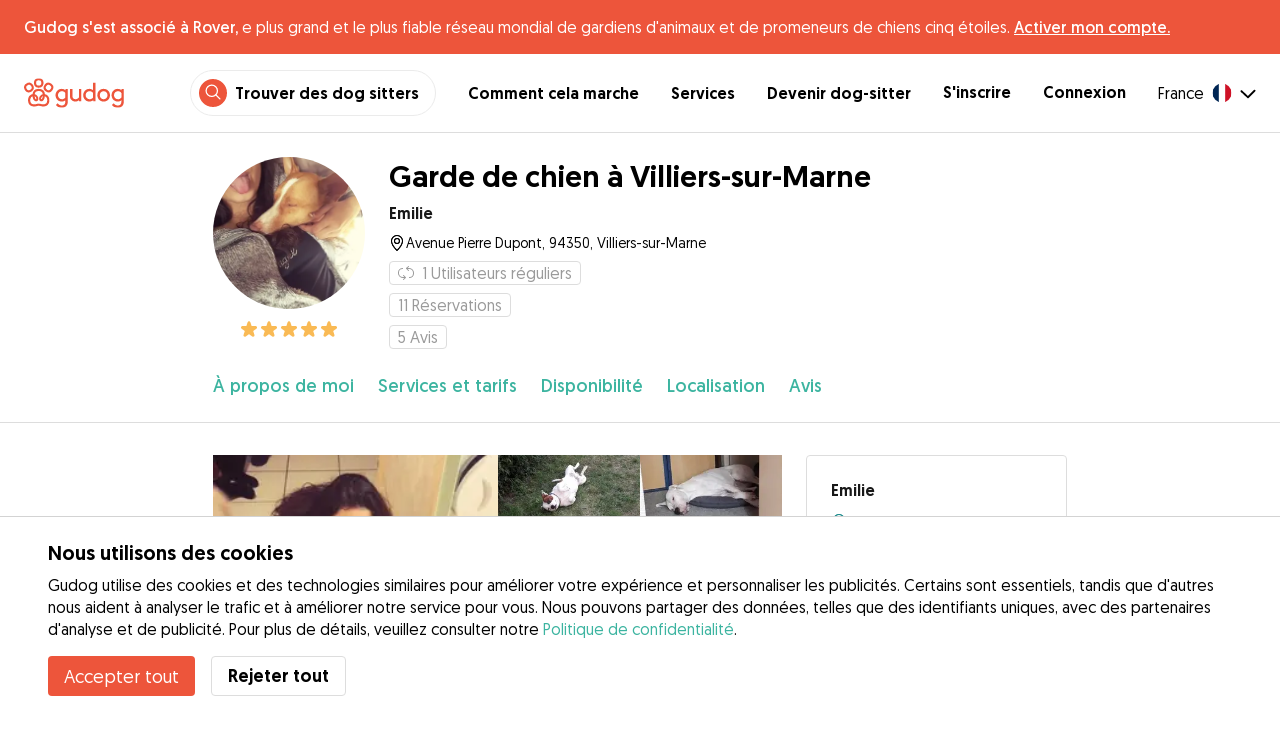

--- FILE ---
content_type: text/html; charset=utf-8
request_url: https://gudog.fr/dog-sitters/230454-garde-de-chien-a-villiers-sur-marne?serviceTypeId=7
body_size: 57640
content:
<!DOCTYPE html><html lang="fr"><head><title>Garde de chien à Villiers-sur-Marne - Emilie - Gudog</title><meta name="author" content="Gudog"/><meta name="description" content="Dog sitters à Villiers-sur-MarneBonjour, 

Je m&#x27;appelle Emilie, j&#x27;ai 27 ans, j&#x27;habite à..."/><meta content="width=device-width, initial-scale=1, maximum-scale=1, user-scalable=no" name="viewport"/><meta charSet="utf-8"/><meta name="twitter:card" content="summary_large_image"/><meta name="twitter:site" content="@GudogFR"/><meta name="twitter:creator" content="@GudogFR"/><meta name="twitter:title" content="À propos de Gudog"/><meta name="twitter:description" content="Gudog est une plateforme qui rassemble des propriétaires de chiens et des dog sitters de confiance. Nous proposons l&#x27;hébergement, les promenades et la garderie de jour pour chiens."/><meta name="twitter:image:src" content="https://gudog.s3.amazonaws.com/user/image/343086/slider__1591132839.jpeg"/><meta property="og:type" content="website"/><meta property="og:site_name" content="Gudog"/><meta property="og:locale" content="fr_FR"/><meta property="fb:app_id" content="222056517915512"/><meta property="fb:admins" content="100000094355899"/><meta property="og:title" content="À propos de Gudog"/><meta property="og:description" content="Gudog est une plateforme qui rassemble des propriétaires de chiens et des dog sitters de confiance. Nous proposons l&#x27;hébergement, les promenades et la garderie de jour pour chiens."/><meta property="og:image" content="https://gudog.s3.amazonaws.com/user/image/343086/slider__1591132839.jpeg"/><meta property="og:url" content="https://gudog.fr/dog-sitters/230454-garde-de-chien-a-villiers-sur-marne?serviceTypeId=7"/><meta property="al:ios:app_store_id" content="964470204"/><meta property="al:ios:app_name" content="Gudog"/><meta property="al:android:package" content="com.gudog.app"/><meta property="al:android:app_name" content="Gudog"/><meta property="al:ios:url" content="gudog://caregiverprofile/230454"/><meta property="al:android:url" content="gudog://caregiverprofile/230454"/><link rel="canonical" href="https://gudog.fr/dog-sitters/230454-garde-de-chien-a-villiers-sur-marne"/><link rel="preload" as="image" imageSrcSet="/_next/image?url=https%3A%2F%2Fgudog.s3.amazonaws.com%2Fuser%2Favatar%2F230454%2Fprofile_230454_1591132015.jpeg&amp;w=576&amp;q=75 576w, /_next/image?url=https%3A%2F%2Fgudog.s3.amazonaws.com%2Fuser%2Favatar%2F230454%2Fprofile_230454_1591132015.jpeg&amp;w=768&amp;q=75 768w, /_next/image?url=https%3A%2F%2Fgudog.s3.amazonaws.com%2Fuser%2Favatar%2F230454%2Fprofile_230454_1591132015.jpeg&amp;w=992&amp;q=75 992w, /_next/image?url=https%3A%2F%2Fgudog.s3.amazonaws.com%2Fuser%2Favatar%2F230454%2Fprofile_230454_1591132015.jpeg&amp;w=1200&amp;q=75 1200w, /_next/image?url=https%3A%2F%2Fgudog.s3.amazonaws.com%2Fuser%2Favatar%2F230454%2Fprofile_230454_1591132015.jpeg&amp;w=2400&amp;q=75 2400w" imageSizes="100vw" fetchpriority="high"/><link rel="preload" as="image" imageSrcSet="/_next/image?url=https%3A%2F%2Fgudog.s3.amazonaws.com%2Fuser%2Fimage%2F343086%2Fslider__1591132839.jpeg&amp;w=576&amp;q=75 576w, /_next/image?url=https%3A%2F%2Fgudog.s3.amazonaws.com%2Fuser%2Fimage%2F343086%2Fslider__1591132839.jpeg&amp;w=768&amp;q=75 768w, /_next/image?url=https%3A%2F%2Fgudog.s3.amazonaws.com%2Fuser%2Fimage%2F343086%2Fslider__1591132839.jpeg&amp;w=992&amp;q=75 992w, /_next/image?url=https%3A%2F%2Fgudog.s3.amazonaws.com%2Fuser%2Fimage%2F343086%2Fslider__1591132839.jpeg&amp;w=1200&amp;q=75 1200w, /_next/image?url=https%3A%2F%2Fgudog.s3.amazonaws.com%2Fuser%2Fimage%2F343086%2Fslider__1591132839.jpeg&amp;w=2400&amp;q=75 2400w" imageSizes="100vw" fetchpriority="high"/><link rel="preload" as="image" imageSrcSet="/_next/image?url=https%3A%2F%2Fgudog.s3.amazonaws.com%2Fuser%2Fimage%2F343083%2Fslider__1591132754.jpeg&amp;w=576&amp;q=75 576w, /_next/image?url=https%3A%2F%2Fgudog.s3.amazonaws.com%2Fuser%2Fimage%2F343083%2Fslider__1591132754.jpeg&amp;w=768&amp;q=75 768w, /_next/image?url=https%3A%2F%2Fgudog.s3.amazonaws.com%2Fuser%2Fimage%2F343083%2Fslider__1591132754.jpeg&amp;w=992&amp;q=75 992w, /_next/image?url=https%3A%2F%2Fgudog.s3.amazonaws.com%2Fuser%2Fimage%2F343083%2Fslider__1591132754.jpeg&amp;w=1200&amp;q=75 1200w, /_next/image?url=https%3A%2F%2Fgudog.s3.amazonaws.com%2Fuser%2Fimage%2F343083%2Fslider__1591132754.jpeg&amp;w=2400&amp;q=75 2400w" imageSizes="100vw" fetchpriority="high"/><link rel="preload" as="image" imageSrcSet="/_next/image?url=https%3A%2F%2Fgudog.s3.amazonaws.com%2Fuser%2Fimage%2F343082%2Fslider__1591132691.jpeg&amp;w=576&amp;q=75 576w, /_next/image?url=https%3A%2F%2Fgudog.s3.amazonaws.com%2Fuser%2Fimage%2F343082%2Fslider__1591132691.jpeg&amp;w=768&amp;q=75 768w, /_next/image?url=https%3A%2F%2Fgudog.s3.amazonaws.com%2Fuser%2Fimage%2F343082%2Fslider__1591132691.jpeg&amp;w=992&amp;q=75 992w, /_next/image?url=https%3A%2F%2Fgudog.s3.amazonaws.com%2Fuser%2Fimage%2F343082%2Fslider__1591132691.jpeg&amp;w=1200&amp;q=75 1200w, /_next/image?url=https%3A%2F%2Fgudog.s3.amazonaws.com%2Fuser%2Fimage%2F343082%2Fslider__1591132691.jpeg&amp;w=2400&amp;q=75 2400w" imageSizes="100vw" fetchpriority="high"/><link rel="preload" as="image" imageSrcSet="/_next/image?url=https%3A%2F%2Fgudog.s3.amazonaws.com%2Fuser%2Fimage%2F343084%2Fslider__1591132787.jpeg&amp;w=576&amp;q=75 576w, /_next/image?url=https%3A%2F%2Fgudog.s3.amazonaws.com%2Fuser%2Fimage%2F343084%2Fslider__1591132787.jpeg&amp;w=768&amp;q=75 768w, /_next/image?url=https%3A%2F%2Fgudog.s3.amazonaws.com%2Fuser%2Fimage%2F343084%2Fslider__1591132787.jpeg&amp;w=992&amp;q=75 992w, /_next/image?url=https%3A%2F%2Fgudog.s3.amazonaws.com%2Fuser%2Fimage%2F343084%2Fslider__1591132787.jpeg&amp;w=1200&amp;q=75 1200w, /_next/image?url=https%3A%2F%2Fgudog.s3.amazonaws.com%2Fuser%2Fimage%2F343084%2Fslider__1591132787.jpeg&amp;w=2400&amp;q=75 2400w" imageSizes="100vw" fetchpriority="high"/><link rel="preload" as="image" imageSrcSet="/_next/image?url=https%3A%2F%2Fgudog.s3.amazonaws.com%2Fuser%2Fimage%2F163430%2Fslider_20180923_174234.jpg&amp;w=576&amp;q=75 576w, /_next/image?url=https%3A%2F%2Fgudog.s3.amazonaws.com%2Fuser%2Fimage%2F163430%2Fslider_20180923_174234.jpg&amp;w=768&amp;q=75 768w, /_next/image?url=https%3A%2F%2Fgudog.s3.amazonaws.com%2Fuser%2Fimage%2F163430%2Fslider_20180923_174234.jpg&amp;w=992&amp;q=75 992w, /_next/image?url=https%3A%2F%2Fgudog.s3.amazonaws.com%2Fuser%2Fimage%2F163430%2Fslider_20180923_174234.jpg&amp;w=1200&amp;q=75 1200w, /_next/image?url=https%3A%2F%2Fgudog.s3.amazonaws.com%2Fuser%2Fimage%2F163430%2Fslider_20180923_174234.jpg&amp;w=2400&amp;q=75 2400w" imageSizes="100vw" fetchpriority="high"/><meta name="next-head-count" content="33"/><link rel="icon" href="/images/favicon.ico"/><style>
            * {
              box-sizing: border-box;
              font-family: Geomanist, sans-serif;
            }
            body {
              font-size: 16px;
              line-height: 1.43;
              margin: 0;

            }
          </style><link rel="stylesheet" href="/fonts/Geomanist.css"/><link rel="preload" href="/fonts/Geomanist-Book.woff2" as="font" crossorigin=""/><link rel="preload" href="/fonts/Geomanist-Medium.woff2" as="font" crossorigin=""/><link rel="preload" href="/fonts/Geomanist-Regular.woff2" as="font" crossorigin=""/><link rel="preload" href="/_next/static/css/8bf3eb0b09d0e017.css" as="style"/><link rel="stylesheet" href="/_next/static/css/8bf3eb0b09d0e017.css" data-n-g=""/><noscript data-n-css=""></noscript><script defer="" nomodule="" src="/_next/static/chunks/polyfills-78c92fac7aa8fdd8.js"></script><script src="/_next/static/chunks/webpack-20212e249b4f3ea1.js" defer=""></script><script src="/_next/static/chunks/framework-1412f0e7c1d3a7c6.js" defer=""></script><script src="/_next/static/chunks/main-2abe37e3ee6be6bd.js" defer=""></script><script src="/_next/static/chunks/pages/_app-82cc06f319952222.js" defer=""></script><script src="/_next/static/chunks/74034-8c3495467bb72495.js" defer=""></script><script src="/_next/static/chunks/39606-4e04399d54c67950.js" defer=""></script><script src="/_next/static/chunks/19887-ccadf9817107dbb4.js" defer=""></script><script src="/_next/static/chunks/59489-a883ad949e24a375.js" defer=""></script><script src="/_next/static/chunks/48294-5524c01473bea925.js" defer=""></script><script src="/_next/static/chunks/60184-dd2bf824345c456a.js" defer=""></script><script src="/_next/static/chunks/16035-177a1d8255c11d28.js" defer=""></script><script src="/_next/static/chunks/51565-76d7e670e159c1c7.js" defer=""></script><script src="/_next/static/chunks/61849-f42c4371a57447ef.js" defer=""></script><script src="/_next/static/chunks/9629-1eb07bad1ae2e119.js" defer=""></script><script src="/_next/static/chunks/85784-93a57b7824f454ba.js" defer=""></script><script src="/_next/static/chunks/87799-f92819ebe9cbad50.js" defer=""></script><script src="/_next/static/chunks/16141-d6489bf8b639c8bd.js" defer=""></script><script src="/_next/static/chunks/66373-3e89f08c2e4ecc9d.js" defer=""></script><script src="/_next/static/chunks/10523-97a95bc8ad464c0a.js" defer=""></script><script src="/_next/static/chunks/32830-5efefe22a79ff05b.js" defer=""></script><script src="/_next/static/chunks/38609-6f575f6040af3f71.js" defer=""></script><script src="/_next/static/chunks/95372-41e48b8947a116ae.js" defer=""></script><script src="/_next/static/chunks/41467-84a714f515e2e7d3.js" defer=""></script><script src="/_next/static/chunks/68527-a633711c44fe877f.js" defer=""></script><script src="/_next/static/chunks/6455-53c77c1f1a7e9c6b.js" defer=""></script><script src="/_next/static/chunks/pages/sitterprofile-158b79b825be26a1.js" defer=""></script><script src="/_next/static/ewILhn9CSLCBq4_23-I5N/_buildManifest.js" defer=""></script><script src="/_next/static/ewILhn9CSLCBq4_23-I5N/_ssgManifest.js" defer=""></script><style data-styled="" data-styled-version="5.3.0">.cTufNn{box-sizing:border-box;margin:0;min-width:0;-webkit-flex-wrap:wrap;-ms-flex-wrap:wrap;flex-wrap:wrap;}/*!sc*/
.bpjXNr{box-sizing:border-box;margin:0;min-width:0;}/*!sc*/
.bpjXNr svg{z-index:6;position:fixed;top:0;left:0;right:0;pointer-events:none;height:3px;}/*!sc*/
.bpjXNr svg path{stroke:#ED553B;}/*!sc*/
.hFlGVD{box-sizing:border-box;margin:0;min-width:0;z-index:auto;position:relative;top:auto;background:white;width:100%;}/*!sc*/
@media screen and (min-width:576px){.hFlGVD{z-index:5;position:-webkit-sticky;position:sticky;top:0;}}/*!sc*/
.hFlGVD.transparent{z-index:5;background:transparent;top:0;position:absolute;}/*!sc*/
.hFlGVD.transparent button svg{color:#ffffff;}/*!sc*/
.hFlGVD.transparent ul:not(.mobile) li{color:#ffffff;}/*!sc*/
@media screen and (min-width:576px){.hFlGVD.transparent{position:absolute;}}/*!sc*/
.hFlGVD.transparent header{border-bottom:0;}/*!sc*/
.gksRbr{box-sizing:border-box;margin:0;min-width:0;padding-top:16px;padding-bottom:16px;padding-left:16px;padding-right:16px;background-color:#ED553B;-webkit-align-items:center;-webkit-box-align:center;-ms-flex-align:center;align-items:center;}/*!sc*/
@media screen and (min-width:576px){.gksRbr{padding-left:24px;padding-right:24px;}}/*!sc*/
.fjGIUX{box-sizing:border-box;margin:0;min-width:0;color:white;}/*!sc*/
.XXkEM{box-sizing:border-box;margin:0;min-width:0;font-weight:300;}/*!sc*/
.dxKoKZ{box-sizing:border-box;margin:0;min-width:0;-webkit-flex-wrap:nowrap;-ms-flex-wrap:nowrap;flex-wrap:nowrap;-webkit-align-items:center;-webkit-box-align:center;-ms-flex-align:center;align-items:center;-webkit-box-pack:justify;-webkit-justify-content:space-between;-ms-flex-pack:justify;justify-content:space-between;border-bottom:1px solid #DDDDDD;padding-left:8px;padding-right:8px;padding-top:16px;padding-bottom:16px;}/*!sc*/
@media screen and (min-width:576px){.dxKoKZ{padding-left:24px;padding-right:24px;}}/*!sc*/
.cxPHIk{box-sizing:border-box;margin:0;min-width:0;cursor:pointer;}/*!sc*/
.cOtmZZ{box-sizing:border-box;margin:0;min-width:0;width:80px;height:24px;}/*!sc*/
@media screen and (min-width:576px){.cOtmZZ{width:100px;height:32px;}}/*!sc*/
.fzUdiI{box-sizing:border-box;margin:0;min-width:0;}/*!sc*/
.iOBUAK{box-sizing:border-box;margin:0;min-width:0;-webkit-align-items:center;-webkit-box-align:center;-ms-flex-align:center;align-items:center;margin-left:auto;list-style:none;text-align:right;display:none !important;}/*!sc*/
@media screen and (min-width:576px){.iOBUAK{display:none !important;}}/*!sc*/
@media screen and (min-width:768px){.iOBUAK{display:-webkit-box !important;display:-webkit-flex !important;display:-ms-flexbox !important;display:flex !important;}}/*!sc*/
.iOBUAK.mobile{position:fixed;top:0;bottom:0;left:0;width:100%;margin:0;padding-top:8px;padding-bottom:8px;padding-left:16px;padding-right:16px;background-color:#ffffff;z-index:9999;display:none;}/*!sc*/
.iOBUAK.mobile li{display:block;padding-top:8px;padding-bottom:8px;}/*!sc*/
.dkhvvp{box-sizing:border-box;margin:0;min-width:0;-webkit-box-pack:end;-webkit-justify-content:flex-end;-ms-flex-pack:end;justify-content:flex-end;margin-bottom:4px;}/*!sc*/
@media screen and (min-width:576px){.dkhvvp{margin-bottom:0;}}/*!sc*/
.koHdog{box-sizing:border-box;margin:0;min-width:0;width:-webkit-fit-content;width:-moz-fit-content;width:fit-content;-webkit-align-items:center;-webkit-box-align:center;-ms-flex-align:center;align-items:center;-webkit-box-pack:end;-webkit-justify-content:flex-end;-ms-flex-pack:end;justify-content:flex-end;background-color:white;padding-top:8px;padding-bottom:8px;padding-left:8px;padding-right:8px;border-radius:100px;border:1px solid;border-color:#EBEBEB;}/*!sc*/
.hYsdna{box-sizing:border-box;margin:0;min-width:0;background-color:#ED553B;-webkit-box-pack:center;-webkit-justify-content:center;-ms-flex-pack:center;justify-content:center;-webkit-align-items:center;-webkit-box-align:center;-ms-flex-align:center;align-items:center;width:28px;height:28px;border-radius:16px;padding-bottom:2px;}/*!sc*/
.cHRebJ{box-sizing:border-box;margin:0;min-width:0;color:#010101;margin-left:8px;margin-right:8px;}/*!sc*/
.iXerLK{box-sizing:border-box;margin:0;min-width:0;font-size:16px;font-weight:700;display:inline-block;color:inherit;-webkit-text-decoration:none;text-decoration:none;}/*!sc*/
.iXerLK:hover,.iXerLK:focus,.iXerLK .active{color:#ED553B;}/*!sc*/
.fxTbeq{box-sizing:border-box;margin:0;min-width:0;display:block;padding-left:32px;}/*!sc*/
@media screen and (min-width:576px){.fxTbeq{display:none;}}/*!sc*/
@media screen and (min-width:768px){.fxTbeq{display:none;}}/*!sc*/
@media screen and (min-width:992px){.fxTbeq{display:none;}}/*!sc*/
@media screen and (min-width:1200px){.fxTbeq{display:block;}}/*!sc*/
.YWuDd{box-sizing:border-box;margin:0;min-width:0;display:inline;font-weight:700;padding-left:32px;}/*!sc*/
.iXthVs{box-sizing:border-box;margin:0;min-width:0;cursor:pointer;-webkit-align-items:center;-webkit-box-align:center;-ms-flex-align:center;align-items:center;}/*!sc*/
.gZrLcJ{box-sizing:border-box;margin:0;min-width:0;font-weight:400;margin-right:8px;}/*!sc*/
.igcShH{box-sizing:border-box;margin:0;min-width:0;margin-left:8px;padding-top:8px;}/*!sc*/
.eaBKgw{box-sizing:border-box;margin:0;min-width:0;display:block;}/*!sc*/
@media screen and (min-width:576px){.eaBKgw{display:block;}}/*!sc*/
@media screen and (min-width:768px){.eaBKgw{display:none;}}/*!sc*/
.jTItfe{box-sizing:border-box;margin:0;min-width:0;margin-left:auto;-webkit-align-items:center;-webkit-box-align:center;-ms-flex-align:center;align-items:center;}/*!sc*/
.jBjYIU{box-sizing:border-box;margin:0;min-width:0;color:#ffffff;padding-left:16px;padding-right:16px;}/*!sc*/
.dyQdBH{box-sizing:border-box;margin:0;min-width:0;margin-top:3px;font-size:12px;text-align:right;cursor:pointer;padding:0;background:none;border:none;margin-right:8px;}/*!sc*/
.eZkqhv{box-sizing:border-box;margin:0;min-width:0;width:100%;}/*!sc*/
.iPughU{box-sizing:border-box;margin:0;min-width:0;margin-left:auto;margin-right:auto;width:100%;}/*!sc*/
.kKcdII{box-sizing:border-box;margin:0;min-width:0;padding-left:16px;padding-right:16px;z-index:2;-webkit-box-pack:start;-webkit-justify-content:flex-start;-ms-flex-pack:start;justify-content:flex-start;-webkit-flex-wrap:wrap;-ms-flex-wrap:wrap;flex-wrap:wrap;margin-left:auto;margin-right:auto;font-size:18px;background-color:#ffffff;}/*!sc*/
@media screen and (min-width:576px){.kKcdII{padding-left:16px;padding-right:16px;}}/*!sc*/
@media screen and (min-width:768px){.kKcdII{padding-left:32px;padding-right:32px;}}/*!sc*/
@media screen and (min-width:992px){.kKcdII{padding-left:16.66666vw;padding-right:16.66666vw;}}/*!sc*/
@media screen and (min-width:576px){.kKcdII{-webkit-flex-wrap:wrap;-ms-flex-wrap:wrap;flex-wrap:wrap;}}/*!sc*/
@media screen and (min-width:768px){.kKcdII{-webkit-flex-wrap:nowrap;-ms-flex-wrap:nowrap;flex-wrap:nowrap;}}/*!sc*/
.kLYTMD{box-sizing:border-box;margin:0;min-width:0;padding-top:0;padding-bottom:0;}/*!sc*/
@media screen and (min-width:576px){.kLYTMD{padding-top:0;}}/*!sc*/
@media screen and (min-width:768px){.kLYTMD{padding-top:24px;}}/*!sc*/
.icZBDS{box-sizing:border-box;margin:0;min-width:0;-webkit-flex-direction:column;-ms-flex-direction:column;flex-direction:column;-webkit-box-pack:center;-webkit-justify-content:center;-ms-flex-pack:center;justify-content:center;-webkit-align-self:flex-start;-ms-flex-item-align:start;align-self:flex-start;width:80px;}/*!sc*/
@media screen and (min-width:576px){.icZBDS{width:152px;}}/*!sc*/
.dnRwNE{box-sizing:border-box;margin:0;min-width:0;position:relative;width:80px;height:80px;}/*!sc*/
.dnRwNE .image{border-radius:50%;}/*!sc*/
@media screen and (min-width:576px){.dnRwNE{width:152px;height:152px;}}/*!sc*/
.ihSjMW{box-sizing:border-box;margin:0;min-width:0;padding-top:4px;}/*!sc*/
.borxwZ{box-sizing:border-box;margin:0;min-width:0;text-align:center;-webkit-box-pack:center;-webkit-justify-content:center;-ms-flex-pack:center;justify-content:center;padding-top:8px;padding-bottom:8px;}/*!sc*/
.borxwZ svg{font-size:16px;margin-right:2px !important;margin-left:2px !important;}/*!sc*/
.borxwZ svg:first-of-type{margin-right:2px !important;margin-left:0px !important;}/*!sc*/
.borxwZ svg:last-of-type{margin-right:0px !important;margin-left:2px !important;}/*!sc*/
.kfyeYB{box-sizing:border-box;margin:0;min-width:0;padding-top:0;padding-bottom:0;padding-left:16px;-webkit-flex:1;-ms-flex:1;flex:1;}/*!sc*/
@media screen and (min-width:576px){.kfyeYB{padding-top:0;padding-left:24px;}}/*!sc*/
@media screen and (min-width:768px){.kfyeYB{padding-top:24px;}}/*!sc*/
.bKPnrf{box-sizing:border-box;margin:0;min-width:0;font-weight:700;font-size:30px;line-height:1.3125;display:none;font-weight:700;margin-bottom:8px;}/*!sc*/
@media screen and (min-width:576px){.bKPnrf{display:block;}}/*!sc*/
.jEWRcB{box-sizing:border-box;margin:0;min-width:0;-webkit-align-items:center;-webkit-box-align:center;-ms-flex-align:center;align-items:center;margin-bottom:8px;}/*!sc*/
.enqOka{box-sizing:border-box;margin:0;min-width:0;font-size:20px;font-family:inherit;font-weight:700;line-height:1.25;color:#181818;font-size:16px;font-weight:700;}/*!sc*/
.jvWtA{box-sizing:border-box;margin:0;min-width:0;overflow:hidden;margin-top:8px;line-height:1.5;-webkit-align-items:center;-webkit-box-align:center;-ms-flex-align:center;align-items:center;font-size:16px;}/*!sc*/
.jvWtA > svg{-webkit-flex-shrink:0;-ms-flex-negative:0;flex-shrink:0;}/*!sc*/
.gueshm{box-sizing:border-box;margin:0;min-width:0;text-overflow:ellipsis;white-space:nowrap;overflow:hidden;margin-left:.25px;font-size:14px;}/*!sc*/
.EcxZp{box-sizing:border-box;margin:0;min-width:0;margin-top:8px;}/*!sc*/
.iniCzG{box-sizing:border-box;margin:0;min-width:0;display:inline-block;text-overflow:ellipsis;white-space:nowrap;overflow:hidden;color:#9A9A9A;font-size:14px;border:1px solid #DDDDDD;border-radius:4px;height:24px;padding-left:8px;padding-right:8px;font-size:16px;}/*!sc*/
.iniCzG svg{margin-top:auto !important;margin-bottom:auto !important;margin-right:8px !important;}/*!sc*/
.lhlHrW{box-sizing:border-box;margin:0;min-width:0;-webkit-align-items:center;-webkit-box-align:center;-ms-flex-align:center;align-items:center;-webkit-box-pack:center;-webkit-justify-content:center;-ms-flex-pack:center;justify-content:center;height:100%;}/*!sc*/
.ehdmCq{box-sizing:border-box;margin:0;min-width:0;white-space:nowrap;overflow:hidden;text-overflow:ellipsis;-webkit-flex:1;-ms-flex:1;flex:1;}/*!sc*/
.licdWg{box-sizing:border-box;margin:0;min-width:0;display:inline-block;text-overflow:ellipsis;white-space:nowrap;overflow:hidden;color:#9A9A9A;font-size:14px;border:1px solid #DDDDDD;border-radius:4px;height:24px;padding-left:8px;padding-right:8px;margin-right:8px;font-size:16px;}/*!sc*/
.licdWg svg{margin-top:auto !important;margin-bottom:auto !important;margin-right:8px !important;}/*!sc*/
.fBohQZ{box-sizing:border-box;margin:0;min-width:0;padding-left:16px;padding-right:16px;background-color:#ffffff;position:-webkit-sticky;position:sticky;top:0;z-index:2;border-bottom:1px solid #DDDDDD;}/*!sc*/
@media screen and (min-width:576px){.fBohQZ{padding-left:16px;padding-right:16px;}}/*!sc*/
@media screen and (min-width:768px){.fBohQZ{padding-left:32px;padding-right:32px;}}/*!sc*/
@media screen and (min-width:992px){.fBohQZ{padding-left:16.66666vw;padding-right:16.66666vw;}}/*!sc*/
@media screen and (min-width:576px){.fBohQZ{top:65px;}}/*!sc*/
.eMvzhI{box-sizing:border-box;margin:0;min-width:0;margin-left:auto;margin-right:auto;overflow-x:scroll;width:100%;}/*!sc*/
@media screen and (min-width:576px){.eMvzhI{overflow-x:hidden;}}/*!sc*/
.ebhJSQ{box-sizing:border-box;margin:0;min-width:0;position:relative;-webkit-box-pack:start;-webkit-justify-content:flex-start;-ms-flex-pack:start;justify-content:flex-start;-webkit-align-items:baseline;-webkit-box-align:baseline;-ms-flex-align:baseline;align-items:baseline;}/*!sc*/
.ebhJSQ:after{display:block;content:"";position:absolute;top:0;bottom:0;right:0;pointer-events:none;background-image:linear-gradient(to right,rgba(255,255,255,0),rgba(255,255,255,0.9) 90%);width:48px;}/*!sc*/
@media screen and (min-width:576px){.ebhJSQ:after{display:none;}}/*!sc*/
.cqTHxz{box-sizing:border-box;margin:0;min-width:0;-webkit-flex:1;-ms-flex:1;flex:1;}/*!sc*/
.fZVxkk{box-sizing:border-box;margin:0;min-width:0;overflow-x:auto;-webkit-flex-wrap:no-wrap;-ms-flex-wrap:no-wrap;flex-wrap:no-wrap;padding-top:24px;padding-bottom:24px;}/*!sc*/
.fZVxkk >*{-webkit-flex:0 0 auto;-ms-flex:0 0 auto;flex:0 0 auto;color:#3CB4A0;font-weight:300;font-size:18px;cursor:pointer;}/*!sc*/
.fHtjJj{box-sizing:border-box;margin:0;min-width:0;margin-right:24px;}/*!sc*/
.fHtjJj:last-of-type{padding-right:16px;}/*!sc*/
@media screen and (min-width:576px){.fHtjJj:last-of-type{padding-right:0;}}/*!sc*/
.jlgjlc{box-sizing:border-box;margin:0;min-width:0;text-align:right;}/*!sc*/
.jlgjlc > *{margin-left:16px;cursor:pointer;}/*!sc*/
@media screen and (min-width:576px){.jlgjlc > *{margin-left:24px;}}/*!sc*/
.hTXyZS{box-sizing:border-box;margin:0;min-width:0;padding-left:16px;padding-right:16px;width:100%;margin-top:0;margin-left:auto;margin-right:auto;}/*!sc*/
@media screen and (min-width:576px){.hTXyZS{padding-left:16px;padding-right:16px;}}/*!sc*/
@media screen and (min-width:768px){.hTXyZS{padding-left:32px;padding-right:32px;}}/*!sc*/
@media screen and (min-width:992px){.hTXyZS{padding-left:16.66666vw;padding-right:16.66666vw;}}/*!sc*/
@media screen and (min-width:576px){.hTXyZS{margin-top:32px;}}/*!sc*/
.heLqKE{box-sizing:border-box;margin:0;min-width:0;width:100%;}/*!sc*/
@media screen and (min-width:576px){.heLqKE{width:66.66666666666666%;}}/*!sc*/
.gPhTkT{box-sizing:border-box;margin:0;min-width:0;margin-left:-16px;margin-right:-16px;position:relative;overflow:hidden;height:calc(61.33vw + 21.333333333333336vw);}/*!sc*/
@media screen and (min-width:576px){.gPhTkT{margin-left:-16px;margin-right:-16px;height:auto;}}/*!sc*/
@media screen and (min-width:768px){.gPhTkT{margin-left:0;margin-right:0;}}/*!sc*/
.iuYLNT{box-sizing:border-box;margin:0;min-width:0;float:left;position:relative;padding-top:21.333333333333336%;cursor:pointer;width:33.333333333333336%;}/*!sc*/
@media screen and (min-width:576px){.iuYLNT{padding-top:14.925373134328359%;width:25%;}}/*!sc*/
.iuYLNT:first-of-type{padding-top:61.33vw;width:100%;}/*!sc*/
@media screen and (min-width:576px){.iuYLNT:first-of-type{padding-top:29.850746268656717%;width:50%;}}/*!sc*/
.jeyqQa{box-sizing:border-box;margin:0;min-width:0;position:absolute;bottom:0;right:0;padding-top:21.333333333333336%;background-color:rgba(0,0,0,0.8);cursor:pointer;width:0;}/*!sc*/
@media screen and (min-width:576px){.jeyqQa{padding-top:14.925373134328359%;width:25%;}}/*!sc*/
.gRuIIY{box-sizing:border-box;margin:0;min-width:0;position:absolute;bottom:8px;left:0;right:0;}/*!sc*/
@media screen and (min-width:576px){.gRuIIY{bottom:16px;}}/*!sc*/
.iVofEh{box-sizing:border-box;margin:0;min-width:0;font-size:16px;color:#ffffff;text-align:center;}/*!sc*/
.gmhVMs{box-sizing:border-box;margin:0;min-width:0;color:#3CB4A0;font-size:18px;font-weight:300;text-align:center;}/*!sc*/
.gGVRjt{box-sizing:border-box;margin:0;min-width:0;position:absolute;bottom:0;right:0;padding-top:21.333333333333336%;background-color:rgba(0,0,0,0.8);cursor:pointer;width:33.333333333333336%;}/*!sc*/
@media screen and (min-width:576px){.gGVRjt{padding-top:14.925373134328359%;width:0;}}/*!sc*/
.kNZurz{box-sizing:border-box;margin:0;min-width:0;padding-top:32px;}/*!sc*/
.jEZPqA{box-sizing:border-box;margin:0;min-width:0;padding-top:24px;}/*!sc*/
.BySJC{box-sizing:border-box;margin:0;min-width:0;list-style:none;display:block;font-size:14px;color:#DDDDDD;padding-left:0;overflow:hidden;white-space:nowrap;text-overflow:ellipsis;}/*!sc*/
.iKJjZM{box-sizing:border-box;margin:0;min-width:0;display:inline-block;color:#181818;}/*!sc*/
.fHKbwE{box-sizing:border-box;margin:0;min-width:0;color:lightgray;padding-left:8px;padding-right:8px;}/*!sc*/
.cBBnpd{box-sizing:border-box;margin:0;min-width:0;color:#DDDDDD;display:inline;}/*!sc*/
.hEAqWl{box-sizing:border-box;margin:0;min-width:0;padding-top:16px;}/*!sc*/
.lkFaWa{box-sizing:border-box;margin:0;min-width:0;font-size:20px;font-family:inherit;font-weight:700;line-height:1.25;font-weight:700;font-size:30px;line-height:1.3125;line-height:1.25;font-size:24px;font-weight:300;}/*!sc*/
.dhcLjl{box-sizing:border-box;margin:0;min-width:0;white-space:pre-line;margin-top:16px;}/*!sc*/
.eLXzOP{box-sizing:border-box;margin:0;min-width:0;font-size:20px;font-family:inherit;font-weight:700;line-height:1.25;font-weight:300;font-size:24px;line-height:1.3333333333333333;margin-top:32px;font-size:16px;font-weight:700;margin-bottom:8px;}/*!sc*/
.huUVnH{box-sizing:border-box;margin:0;min-width:0;color:#9A9A9A;}/*!sc*/
.ftuKvf{box-sizing:border-box;margin:0;min-width:0;font-size:20px;font-family:inherit;font-weight:700;line-height:1.25;font-weight:300;font-size:24px;line-height:1.3333333333333333;font-size:16px;font-weight:700;margin-bottom:8px;}/*!sc*/
.eRnCYo{box-sizing:border-box;margin:0;min-width:0;font-size:20px;font-family:inherit;font-weight:700;line-height:1.25;font-weight:300;font-size:24px;line-height:1.3333333333333333;font-size:16px;font-weight:700;margin-bottom:16px;}/*!sc*/
.rzlXE{box-sizing:border-box;margin:0;min-width:0;margin-top:32px;}/*!sc*/
.jtqHPf{box-sizing:border-box;margin:0;min-width:0;font-size:20px;font-family:inherit;font-weight:700;line-height:1.25;font-weight:700;font-size:30px;line-height:1.3125;font-size:24px;}/*!sc*/
.jMMcIA{box-sizing:border-box;margin:0;min-width:0;font-size:14px;color:#9A9A9A;}/*!sc*/
.cwJEwT{box-sizing:border-box;margin:0;min-width:0;padding-bottom:24px;border-bottom:1px solid #DDDDDD;margin-left:-16px;margin-right:-16px;padding-left:16px;padding-right:16px;}/*!sc*/
@media screen and (min-width:576px){.cwJEwT{margin-left:0;margin-right:0;padding-left:0;padding-right:0;}}/*!sc*/
.clvZfY{box-sizing:border-box;margin:0;min-width:0;-webkit-align-items:center;-webkit-box-align:center;-ms-flex-align:center;align-items:center;padding-top:24px;}/*!sc*/
.dlWwZu{box-sizing:border-box;margin:0;min-width:0;width:25%;font-size:48px;}/*!sc*/
@media screen and (min-width:576px){.dlWwZu{width:12.5%;}}/*!sc*/
.elXDNv{box-sizing:border-box;margin:0;min-width:0;width:75%;}/*!sc*/
@media screen and (min-width:576px){.elXDNv{width:75%;}}/*!sc*/
.gRiCwS{box-sizing:border-box;margin:0;min-width:0;font-size:20px;font-family:inherit;font-weight:700;line-height:1.25;font-weight:300;font-size:24px;line-height:1.3333333333333333;font-weight:700;font-size:16px;}/*!sc*/
.iXPjge{box-sizing:border-box;margin:0;min-width:0;width:12.5%;font-size:24px;font-weight:300;text-align:right;}/*!sc*/
.iWiEwA{box-sizing:border-box;margin:0;min-width:0;width:83.33333333333334%;}/*!sc*/
.kUspvD{box-sizing:border-box;margin:0;min-width:0;width:16.666666666666664%;text-align:right;}/*!sc*/
.lkCpew{box-sizing:border-box;margin:0;min-width:0;padding-top:16px;-webkit-align-items:flex-start;-webkit-box-align:flex-start;-ms-flex-align:flex-start;align-items:flex-start;}/*!sc*/
.jFKwQo{box-sizing:border-box;margin:0;min-width:0;-webkit-box-pack:justify;-webkit-justify-content:space-between;-ms-flex-pack:justify;justify-content:space-between;-webkit-align-items:center;-webkit-box-align:center;-ms-flex-align:center;align-items:center;}/*!sc*/
.jBoGhR{box-sizing:border-box;margin:0;min-width:0;-webkit-flex-wrap:wrap;-ms-flex-wrap:wrap;flex-wrap:wrap;-webkit-box-pack:end;-webkit-justify-content:flex-end;-ms-flex-pack:end;justify-content:flex-end;}/*!sc*/
.hUGeid{box-sizing:border-box;margin:0;min-width:0;-webkit-align-items:baseline;-webkit-box-align:baseline;-ms-flex-align:baseline;align-items:baseline;width:100%;-webkit-box-pack:end;-webkit-justify-content:flex-end;-ms-flex-pack:end;justify-content:flex-end;}/*!sc*/
.fdLbKe{box-sizing:border-box;margin:0;min-width:0;padding-left:8px;}/*!sc*/
.ekPRqN{box-sizing:border-box;margin:0;min-width:0;padding-top:0;-webkit-align-items:flex-start;-webkit-box-align:flex-start;-ms-flex-align:flex-start;align-items:flex-start;-webkit-box-pack:end;-webkit-justify-content:flex-end;-ms-flex-pack:end;justify-content:flex-end;}/*!sc*/
.gbOspk{box-sizing:border-box;margin:0;min-width:0;basis:100%;font-size:18px;}/*!sc*/
.fnprGD{box-sizing:border-box;margin:0;min-width:0;basis:100%;margin-left:10px;}/*!sc*/
.cpKnSN{box-sizing:border-box;margin:0;min-width:0;font-size:14px;margin-right:8px;}/*!sc*/
.iSCQrY{box-sizing:border-box;margin:0;min-width:0;font-size:20px;font-family:inherit;font-weight:700;line-height:1.25;font-weight:700;font-size:30px;line-height:1.3125;margin-top:40px;margin-bottom:16px;font-size:24px;font-weight:700;}/*!sc*/
.jbCuZb{box-sizing:border-box;margin:0;min-width:0;position:relative;cursor:pointer;width:100%;}/*!sc*/
.fLXLBH{box-sizing:border-box;margin:0;min-width:0;display:block;margin-bottom:8px;}/*!sc*/
.jIvSMM{box-sizing:border-box;margin:0;min-width:0;position:relative;}/*!sc*/
.cxLEZU{box-sizing:border-box;margin:0;min-width:0;color:auto;background-color:#ffffff;border:1px solid #DDDDDD;margin:0;padding-top:0;padding-bottom:0;padding-left:48px;padding-right:40px;height:48px;line-height:100%;font-size:16px;border-radius:4px;width:100%;-webkit-transition:box-shadow 0.2s ease 0s;transition:box-shadow 0.2s ease 0s;z-index:1;position:relative;pointer-events:none;border-color:#DDDDDD;}/*!sc*/
.cxLEZU:focus{border-color:#3CB4A0;outline:none;box-shadow:0 0 25px 0 rgba(38,55,70,0.1);}/*!sc*/
.cxLEZU:focus ~i{opacity:1;}/*!sc*/
.cxLEZU:disabled{background-color:#EBEBEB;}/*!sc*/
.cxLEZU::-webkit-inner-spin-button,.cxLEZU::-webkit-outer-spin-button{-webkit-appearance:none;margin:0;}/*!sc*/
.cxLEZU +i{font-size:32px;top:8px;left:8px;opacity:1;z-index:1;}/*!sc*/
.BvfOV{box-sizing:border-box;margin:0;min-width:0;position:absolute;left:16px;top:16px;pointer-events:none;z-index:2;-webkit-transition:opacity 0.2s ease 0s;transition:opacity 0.2s ease 0s;opacity:0.5;}/*!sc*/
.hDJrrP{box-sizing:border-box;margin:0;min-width:0;position:absolute;right:16px;top:16px;pointer-events:none;z-index:1;}/*!sc*/
.djrICX{box-sizing:border-box;margin:0;min-width:0;width:100%;}/*!sc*/
.gcxHrl{box-sizing:border-box;margin:0;min-width:0;font-size:20px;font-family:inherit;font-weight:700;line-height:1.25;font-weight:300;font-size:24px;line-height:1.3333333333333333;text-align:center;line-height:48px;font-size:24px;font-weight:300;}/*!sc*/
.pQBeg{box-sizing:border-box;margin:0;min-width:0;-webkit-flex-basis:100%;-ms-flex-preferred-size:100%;flex-basis:100%;width:100%;padding-top:100%;}/*!sc*/
.hbSoxu{box-sizing:border-box;margin:0;min-width:0;position:absolute;top:50%;left:50%;-webkit-transform:translate3d(-50%,-50%,0);-ms-transform:translate3d(-50%,-50%,0);transform:translate3d(-50%,-50%,0);}/*!sc*/
.fxrCKx{box-sizing:border-box;margin:0;min-width:0;-webkit-flex-wrap:wrap;-ms-flex-wrap:wrap;flex-wrap:wrap;-webkit-align-content:flex-start;-ms-flex-line-pack:start;align-content:flex-start;-webkit-align-items:baseline;-webkit-box-align:baseline;-ms-flex-align:baseline;align-items:baseline;}/*!sc*/
.beAWus{box-sizing:border-box;margin:0;min-width:0;position:relative;padding-left:32px;margin-right:16px;margin-bottom:8px;}/*!sc*/
.beAWus:before{position:absolute;top:-1px;left:0;width:24px;height:24px;background-color:#ceefe9;content:" ";border-radius:99999px;}/*!sc*/
.KiACF{box-sizing:border-box;margin:0;min-width:0;position:relative;padding-left:32px;margin-right:16px;margin-bottom:8px;}/*!sc*/
.KiACF:before{position:absolute;top:-1px;left:0;width:24px;height:24px;background-color:#f59d9c;content:" ";border-radius:99999px;}/*!sc*/
.iTHrMM{box-sizing:border-box;margin:0;min-width:0;position:relative;padding-left:32px;margin-bottom:8px;}/*!sc*/
.iTHrMM::after{position:absolute;top:0;left:12px;width:1px;height:24px;-webkit-transform:rotateZ(45deg);-ms-transform:rotateZ(45deg);transform:rotateZ(45deg);background-color:red;content:" ";}/*!sc*/
.iTHrMM::before{position:absolute;top:-1px;left:0;width:23px;height:23px;background-color:#ffffff;content:" ";border-radius:99999px;border:1px solid;border-color:#010101;}/*!sc*/
.dXtwlt{box-sizing:border-box;margin:0;min-width:0;font-size:16px;font-weight:700;}/*!sc*/
.cuJpqs{box-sizing:border-box;margin:0;min-width:0;font-size:20px;font-family:inherit;font-weight:700;line-height:1.25;font-weight:700;font-size:30px;line-height:1.3125;margin-top:32px;margin-bottom:24px;font-size:24px;font-weight:700;}/*!sc*/
.bLDvaH{box-sizing:border-box;margin:0;min-width:0;margin-left:-16px;margin-right:-16px;}/*!sc*/
@media screen and (min-width:576px){.bLDvaH{margin-left:0;margin-right:0;}}/*!sc*/
.cYOUgJ{box-sizing:border-box;margin:0;min-width:0;width:100%;padding-top:70%;position:relative;}/*!sc*/
.cYOUgJ > *{position:absolute;top:0;right:0;bottom:0;left:0;}/*!sc*/
.jdMLZs{box-sizing:border-box;margin:0;min-width:0;border-bottom:1px solid #DDDDDD;padding-top:24px;padding-bottom:24px;}/*!sc*/
.eLpWdg{box-sizing:border-box;margin:0;min-width:0;-webkit-align-content:baseline;-ms-flex-line-pack:baseline;align-content:baseline;padding-left:16px;padding-right:16px;}/*!sc*/
@media screen and (min-width:576px){.eLpWdg{padding-left:0;padding-right:0;}}/*!sc*/
.dQjnpz{box-sizing:border-box;margin:0;min-width:0;width:50%;}/*!sc*/
.daizwD{box-sizing:border-box;margin:0;min-width:0;font-size:20px;font-family:inherit;font-weight:700;line-height:1.25;font-weight:700;font-size:30px;line-height:1.3125;font-weight:300;font-size:24px;}/*!sc*/
.diJueZ{box-sizing:border-box;margin:0;min-width:0;-webkit-flex-direction:row-reverse;-ms-flex-direction:row-reverse;flex-direction:row-reverse;width:50%;text-align:right;font-size:32px;}/*!sc*/
.cWvxxq{box-sizing:border-box;margin:0;min-width:0;padding-top:8px;padding-bottom:8px;}/*!sc*/
.cWvxxq svg{font-size:16px;margin-right:2px !important;margin-left:2px !important;}/*!sc*/
.cWvxxq svg:first-of-type{margin-right:2px !important;margin-left:0px !important;}/*!sc*/
.cWvxxq svg:last-of-type{margin-right:0px !important;margin-left:2px !important;}/*!sc*/
.iYUTWA{box-sizing:border-box;margin:0;min-width:0;position:relative;margin-bottom:32px;}/*!sc*/
.ksarXt{box-sizing:border-box;margin:0;min-width:0;width:100%;padding-left:16px;padding-right:16px;}/*!sc*/
@media screen and (min-width:576px){.ksarXt{padding-left:16px;padding-right:16px;}}/*!sc*/
@media screen and (min-width:768px){.ksarXt{padding-left:0;padding-right:0;}}/*!sc*/
.dZvRgg{box-sizing:border-box;margin:0;min-width:0;width:25%;}/*!sc*/
@media screen and (min-width:576px){.dZvRgg{width:12.5%;}}/*!sc*/
.guzKdp{box-sizing:border-box;margin:0;min-width:0;width:56px;height:56px;}/*!sc*/
.hXZEFf{box-sizing:border-box;margin:0;min-width:0;width:75%;padding-left:8px;}/*!sc*/
@media screen and (min-width:576px){.hXZEFf{width:87.5%;}}/*!sc*/
.forPFj{box-sizing:border-box;margin:0;min-width:0;font-weight:300;font-size:18px;}/*!sc*/
.hdSkti{box-sizing:border-box;margin:0;min-width:0;margin-top:16px;}/*!sc*/
.jqYTCx{box-sizing:border-box;margin:0;min-width:0;list-style:none;-webkit-box-pack:center;-webkit-justify-content:center;-ms-flex-pack:center;justify-content:center;-webkit-flex-wrap:nowrap;-ms-flex-wrap:nowrap;flex-wrap:nowrap;margin-left:8px;margin-right:8px;margin-top:24px;padding:0;}/*!sc*/
.bqRPON{box-sizing:border-box;margin:0;min-width:0;border-width:1px 0px 1px 1px;width:48px;height:48px;box-sizing:border-box;border-color:#DDDDDD;border-style:solid;text-align:center;border-radius:50% 0 0 50%;font-size:16px;}/*!sc*/
.bqRPON.active{background-color:#3CB4A0;border-color:#3CB4A0;}/*!sc*/
.bqRPON.active a{color:#ffffff;}/*!sc*/
.bqRPON a{color:#010101;-webkit-text-decoration:none;text-decoration:none;cursor:pointer;height:100%;width:100%;display:block;line-height:48px;font-size:16px;}/*!sc*/
@media screen and (min-width:576px){.bqRPON{font-size:24px;}}/*!sc*/
.jqpmZZ{box-sizing:border-box;margin:0;min-width:0;border-width:1px 0px 1px 1px;width:48px;height:48px;box-sizing:border-box;border-color:#DDDDDD;border-style:solid;text-align:center;font-size:16px;}/*!sc*/
.jqpmZZ.active{background-color:#3CB4A0;border-color:#3CB4A0;}/*!sc*/
.jqpmZZ.active a{color:#ffffff;}/*!sc*/
.jqpmZZ a{color:#010101;-webkit-text-decoration:none;text-decoration:none;cursor:pointer;height:100%;width:100%;display:block;line-height:48px;font-size:16px;}/*!sc*/
@media screen and (min-width:576px){.jqpmZZ{font-size:24px;}}/*!sc*/
.cqzshQ{box-sizing:border-box;margin:0;min-width:0;border-width:1px 1px 1px 1px;width:48px;height:48px;box-sizing:border-box;border-color:#DDDDDD;border-style:solid;text-align:center;border-radius:0 50% 50% 0;font-size:16px;}/*!sc*/
.cqzshQ.active{background-color:#3CB4A0;border-color:#3CB4A0;}/*!sc*/
.cqzshQ.active a{color:#ffffff;}/*!sc*/
.cqzshQ a{color:#010101;-webkit-text-decoration:none;text-decoration:none;cursor:pointer;height:100%;width:100%;display:block;line-height:48px;font-size:16px;}/*!sc*/
@media screen and (min-width:576px){.cqzshQ{font-size:24px;}}/*!sc*/
.eCAOaX{box-sizing:border-box;margin:0;min-width:0;padding-left:0;width:0%;}/*!sc*/
@media screen and (min-width:576px){.eCAOaX{padding-left:24px;width:33.33333333333333%;}}/*!sc*/
.bOFlNh{box-sizing:border-box;margin:0;min-width:0;top:initial;right:0;bottom:0;left:0;position:fixed;z-index:1;}/*!sc*/
@media screen and (min-width:576px){.bOFlNh{top:155px;position:-webkit-sticky;position:sticky;}}/*!sc*/
.croVnN{box-sizing:border-box;margin:0;min-width:0;z-index:1;border:none;border-top:1px solid #DDDDDD;border-radius:0;background-color:#ffffff;padding:16px;}/*!sc*/
@media screen and (min-width:576px){.croVnN{border:1px solid #DDDDDD;border-radius:4px;}}/*!sc*/
@media screen and (min-width:576px){.croVnN{padding:24px;}}/*!sc*/
.iwGQfF{box-sizing:border-box;margin:0;min-width:0;color:#181818;font-size:16px;margin-bottom:8px;font-weight:700;}/*!sc*/
@media screen and (min-width:576px){.iwGQfF{margin-bottom:10px;}}/*!sc*/
.bVbINz{box-sizing:border-box;margin:0;min-width:0;-webkit-align-items:center;-webkit-box-align:center;-ms-flex-align:center;align-items:center;padding-bottom:8px;margin-bottom:8px;}/*!sc*/
.bVbINz > svg{-webkit-flex-shrink:0;-ms-flex-negative:0;flex-shrink:0;}/*!sc*/
.ghjPiL{box-sizing:border-box;margin:0;min-width:0;color:#181818;font-size:14px;white-space:nowrap;overflow:hidden;text-overflow:ellipsis;margin-left:2px;}/*!sc*/
.gAsmwc{box-sizing:border-box;margin:0;min-width:0;-webkit-appearance:none;-moz-appearance:none;appearance:none;display:inline-block;text-align:center;line-height:inherit;-webkit-text-decoration:none;text-decoration:none;font-size:inherit;padding-left:24px;padding-right:24px;padding-top:16px;padding-bottom:16px;color:white;background-color:#ED553B;border:0;border-radius:4px;cursor:pointer;font-weight:700;color:#ffffff;background-color:#ED553B;border-radius:4px;cursor:pointer;font-size:18px;line-height:24px;padding-left:16px;padding-right:16px;padding-top:0;padding-bottom:0;min-height:48px;text-overflow:ellipsis;white-space:nowrap;overflow:hidden;width:100%;}/*!sc*/
.gAsmwc:hover{background-color:#ef6952;}/*!sc*/
.gAsmwc:focus{outline:none;}/*!sc*/
.gAsmwc:disabled{background-color:#f6a698;}/*!sc*/
.ivsfRd{box-sizing:border-box;margin:0;min-width:0;z-index:1;border:none;border-top:1px solid #DDDDDD;border-radius:0;background-color:#ffffff;margin-top:24px;padding-top:24px;padding-bottom:8px;padding-left:24px;padding-right:24px;}/*!sc*/
@media screen and (min-width:576px){.ivsfRd{border:1px solid #DDDDDD;border-radius:4px;}}/*!sc*/
.ikbFCA{box-sizing:border-box;margin:0;min-width:0;font-weight:300;font-size:24px;line-height:1.3333333333333333;margin-bottom:16px;}/*!sc*/
.eBpNNS{box-sizing:border-box;margin:0;min-width:0;border-bottom:1px solid #DDDDDD;cursor:pointer;padding-bottom:8px;}/*!sc*/
.eOGtNr{box-sizing:border-box;margin:0;min-width:0;padding-bottom:8px;padding-top:16px;-webkit-align-items:center;-webkit-box-align:center;-ms-flex-align:center;align-items:center;-webkit-box-pack:justify;-webkit-justify-content:space-between;-ms-flex-pack:justify;justify-content:space-between;}/*!sc*/
.dDFKXk{box-sizing:border-box;margin:0;min-width:0;-webkit-align-items:center;-webkit-box-align:center;-ms-flex-align:center;align-items:center;}/*!sc*/
.csfgsO{box-sizing:border-box;margin:0;min-width:0;margin-right:8px;}/*!sc*/
.cWnMdr{box-sizing:border-box;margin:0;min-width:0;font-weight:400;font-size:16px;line-height:1.5;font-weight:700;color:#010101;}/*!sc*/
.jcTKpe{box-sizing:border-box;margin:0;min-width:0;padding-bottom:8px;}/*!sc*/
.dTMpem{box-sizing:border-box;margin:0;min-width:0;color:#010101;}/*!sc*/
.kXdMCq{box-sizing:border-box;margin:0;min-width:0;cursor:pointer;padding-bottom:8px;}/*!sc*/
.hmCIdj{box-sizing:border-box;margin:0;min-width:0;padding-left:16px;padding-right:16px;border-top:1px solid #DDDDDD;margin-top:40px;padding-top:40px;padding-bottom:24px;}/*!sc*/
@media screen and (min-width:576px){.hmCIdj{padding-left:16px;padding-right:16px;}}/*!sc*/
@media screen and (min-width:768px){.hmCIdj{padding-left:32px;padding-right:32px;}}/*!sc*/
@media screen and (min-width:992px){.hmCIdj{padding-left:8.33333vw;padding-right:8.33333vw;}}/*!sc*/
.gTLqRA{box-sizing:border-box;margin:0;min-width:0;max-width:750px;}/*!sc*/
.bTbndc{box-sizing:border-box;margin:0;min-width:0;font-size:20px;font-family:inherit;font-weight:700;line-height:1.25;font-family:inherit;line-height:1.25;font-weight:700;font-size:24px;font-weight:300;margin-bottom:32px;}/*!sc*/
.dIyzWW{box-sizing:border-box;margin:0;min-width:0;margin-bottom:16px;}/*!sc*/
.jTkUBf{box-sizing:border-box;margin:0;min-width:0;margin-right:16px;-webkit-flex-shrink:0;-ms-flex-negative:0;flex-shrink:0;}/*!sc*/
.bJqGGA{box-sizing:border-box;margin:0;min-width:0;font-weight:700;}/*!sc*/
.doICvK{box-sizing:border-box;margin:0;min-width:0;padding-left:16px;padding-right:16px;border-top:1px solid #DDDDDD;padding-bottom:40px;}/*!sc*/
@media screen and (min-width:576px){.doICvK{padding-left:16px;padding-right:16px;}}/*!sc*/
@media screen and (min-width:768px){.doICvK{padding-left:32px;padding-right:32px;}}/*!sc*/
@media screen and (min-width:992px){.doICvK{padding-left:8.33333vw;padding-right:8.33333vw;}}/*!sc*/
.oKFNj{box-sizing:border-box;margin:0;min-width:0;-webkit-flex-wrap:wrap;-ms-flex-wrap:wrap;flex-wrap:wrap;padding-top:0;margin-left:auto;margin-right:auto;}/*!sc*/
@media screen and (min-width:576px){.oKFNj{padding-top:0;}}/*!sc*/
@media screen and (min-width:768px){.oKFNj{padding-top:40px;}}/*!sc*/
.beBpCf{box-sizing:border-box;margin:0;min-width:0;margin-top:24px;margin-bottom:24px;width:100%;}/*!sc*/
@media screen and (min-width:576px){.beBpCf{margin-top:0;margin-bottom:0;width:50%;}}/*!sc*/
.eoLbZR{box-sizing:border-box;margin:0;min-width:0;font-size:20px;font-family:inherit;font-weight:700;line-height:1.25;font-weight:700;font-size:30px;line-height:1.3125;font-size:24px;font-weight:300;margin-bottom:16px;}/*!sc*/
.bImXBP{box-sizing:border-box;margin:0;min-width:0;font-size:20px;font-family:inherit;font-weight:700;line-height:1.25;font-weight:300;font-size:24px;line-height:1.3333333333333333;font-size:18px;line-height:1.5;}/*!sc*/
.cWBDZS{box-sizing:border-box;margin:0;min-width:0;font-size:20px;font-family:inherit;font-weight:700;line-height:1.25;font-weight:700;font-size:30px;line-height:1.3125;font-size:24px;font-weight:300;padding-bottom:16px;}/*!sc*/
.kcMjCz{box-sizing:border-box;margin:0;min-width:0;position:fixed;z-index:100;bottom:0;left:0;width:100%;background-color:white;padding-left:48px;padding-right:48px;padding-top:24px;padding-bottom:24px;border-top:1px solid lightgray;}/*!sc*/
.kmtwxI{box-sizing:border-box;margin:0;min-width:0;font-size:20px;font-family:inherit;font-weight:700;line-height:1.25;margin-bottom:8px;}/*!sc*/
.fihsFk{box-sizing:border-box;margin:0;min-width:0;color:#010101;margin-bottom:16px;}/*!sc*/
.fihsFk a:-webkit-any-link{color:#3CB4A0;}/*!sc*/
.bOmVAo{box-sizing:border-box;margin:0;min-width:0;-webkit-appearance:none;-moz-appearance:none;appearance:none;display:inline-block;text-align:center;line-height:inherit;-webkit-text-decoration:none;text-decoration:none;font-size:inherit;padding-left:24px;padding-right:24px;padding-top:16px;padding-bottom:16px;color:white;background-color:#ED553B;border:0;border-radius:4px;cursor:pointer;font-size:18px;line-height:24px;padding-left:16px;padding-right:16px;padding-top:0;padding-bottom:0;min-height:40px;margin-right:16px;}/*!sc*/
.knuXys{box-sizing:border-box;margin:0;min-width:0;-webkit-appearance:none;-moz-appearance:none;appearance:none;display:inline-block;text-align:center;line-height:inherit;-webkit-text-decoration:none;text-decoration:none;font-size:inherit;padding-left:24px;padding-right:24px;padding-top:16px;padding-bottom:16px;color:white;background-color:#ED553B;border:0;border-radius:4px;cursor:pointer;font-weight:700;color:#010101;background-color:transparent;border-radius:4px;border:1px solid #DDDDDD;cursor:pointer;font-size:18px;line-height:24px;padding-left:16px;padding-right:16px;padding-top:0;padding-bottom:0;min-height:40px;}/*!sc*/
.knuXys:hover{border-color:#010101;}/*!sc*/
.knuXys:focus{outline:none;}/*!sc*/
.knuXys:disabled{color:#333;border-color:default;}/*!sc*/
.hnzlvN{box-sizing:border-box;margin:0;min-width:0;padding-left:24px;padding-right:24px;padding-top:40px;padding-bottom:40px;background-color:#EBEBEB;}/*!sc*/
@media screen and (min-width:576px){.hnzlvN{padding-left:24px;padding-right:24px;padding-top:40px;padding-bottom:40px;}}/*!sc*/
@media screen and (min-width:768px){.hnzlvN{padding-left:100px;padding-right:100px;padding-top:64px;padding-bottom:64px;}}/*!sc*/
.jEgUdf{box-sizing:border-box;margin:0;min-width:0;font-size:20px;font-family:inherit;font-weight:700;line-height:1.25;font-weight:700;font-size:30px;line-height:1.3125;padding-bottom:24px;}/*!sc*/
.cRJwOs{box-sizing:border-box;margin:0;min-width:0;width:100%;-webkit-box-pack:justify;-webkit-justify-content:space-between;-ms-flex-pack:justify;justify-content:space-between;-webkit-flex-wrap:wrap;-ms-flex-wrap:wrap;flex-wrap:wrap;}/*!sc*/
.cBxYPc{box-sizing:border-box;margin:0;min-width:0;width:100%;padding-bottom:16px;padding-right:32px;}/*!sc*/
@media screen and (min-width:576px){.cBxYPc{width:50%;}}/*!sc*/
@media screen and (min-width:768px){.cBxYPc{width:50%;}}/*!sc*/
@media screen and (min-width:992px){.cBxYPc{width:50%;}}/*!sc*/
@media screen and (min-width:1200px){.cBxYPc{width:25%;}}/*!sc*/
.hbMjmm{box-sizing:border-box;margin:0;min-width:0;font-size:20px;font-family:inherit;font-weight:700;line-height:1.25;font-weight:300;font-size:24px;line-height:1.3333333333333333;font-size:18px;font-weight:300;padding-bottom:8px;}/*!sc*/
.hNUVcv{box-sizing:border-box;margin:0;min-width:0;color:#3CB4A0;font-size:18px;font-weight:300;}/*!sc*/
.hnVuHl{box-sizing:border-box;margin:0;min-width:0;background-color:#033243;color:#ffffff;position:absolute;top:100%;-webkit-flex-wrap:wrap;-ms-flex-wrap:wrap;flex-wrap:wrap;padding-left:24px;padding-right:24px;padding-top:40px;padding-bottom:40px;width:100%;}/*!sc*/
@media screen and (min-width:576px){.hnVuHl{padding-left:24px;padding-right:24px;padding-top:40px;padding-bottom:40px;}}/*!sc*/
@media screen and (min-width:768px){.hnVuHl{padding-left:100px;padding-right:100px;padding-top:64px;padding-bottom:64px;}}/*!sc*/
.iMtvUg{box-sizing:border-box;margin:0;min-width:0;width:100%;padding-bottom:24px;}/*!sc*/
@media screen and (min-width:576px){.iMtvUg{width:20%;padding-bottom:24px;}}/*!sc*/
@media screen and (min-width:768px){.iMtvUg{width:20%;padding-bottom:0;}}/*!sc*/
.cdsNLY{box-sizing:border-box;margin:0;min-width:0;cursor:pointer;padding-top:8px;padding-bottom:8px;}/*!sc*/
.eOtqwb{box-sizing:border-box;margin:0;min-width:0;cursor:pointer;color:#ffffff;padding-top:8px;padding-bottom:8px;}/*!sc*/
.bcDqvs{box-sizing:border-box;margin:0;min-width:0;padding-top:8px;padding-bottom:8px;}/*!sc*/
.FIBfv{box-sizing:border-box;margin:0;min-width:0;color:#ffffff;padding-top:8px;padding-bottom:8px;}/*!sc*/
.eidIZd{box-sizing:border-box;margin:0;min-width:0;margin-bottom:8px;}/*!sc*/
.hvbHCL{box-sizing:border-box;margin:0;min-width:0;width:100%;padding-top:8px;padding-bottom:8px;}/*!sc*/
.kAxNCP{box-sizing:border-box;margin:0;min-width:0;padding-left:16px;padding-right:16px;}/*!sc*/
.cMeTAg{box-sizing:border-box;margin:0;min-width:0;background-color:#DDDDDD;width:100%;height:1px;margin-top:16px;margin-bottom:16px;}/*!sc*/
.gyEWLe{box-sizing:border-box;margin:0;min-width:0;width:54px;height:16;}/*!sc*/
@media screen and (min-width:576px){.gyEWLe{width:54px;height:16px;}}/*!sc*/
@media screen and (min-width:768px){.gyEWLe{width:54px;height:16px;}}/*!sc*/
.dXA-dau{box-sizing:border-box;margin:0;min-width:0;float:right;width:50%;}/*!sc*/
.kEGcrp{box-sizing:border-box;margin:0;min-width:0;color:#9A9A9A;float:right;font-size:14px;-webkit-letter-spacing:0.5px;-moz-letter-spacing:0.5px;-ms-letter-spacing:0.5px;letter-spacing:0.5px;}/*!sc*/
.jogPuK{box-sizing:border-box;margin:0;min-width:0;font-size:12px;color:#9A9A9A;}/*!sc*/
.jogPuK a{color:#9A9A9A;}/*!sc*/
data-styled.g1[id="sc-bdnxRM"]{content:"cTufNn,bpjXNr,hFlGVD,gksRbr,fjGIUX,XXkEM,dxKoKZ,cxPHIk,cOtmZZ,fzUdiI,iOBUAK,dkhvvp,koHdog,hYsdna,cHRebJ,iXerLK,fxTbeq,YWuDd,iXthVs,gZrLcJ,igcShH,eaBKgw,jTItfe,jBjYIU,dyQdBH,eZkqhv,iPughU,kKcdII,kLYTMD,icZBDS,dnRwNE,ihSjMW,borxwZ,kfyeYB,bKPnrf,jEWRcB,enqOka,jvWtA,gueshm,EcxZp,iniCzG,lhlHrW,ehdmCq,licdWg,fBohQZ,eMvzhI,ebhJSQ,cqTHxz,fZVxkk,fHtjJj,jlgjlc,hTXyZS,heLqKE,gPhTkT,iuYLNT,jeyqQa,gRuIIY,iVofEh,gmhVMs,gGVRjt,kNZurz,jEZPqA,BySJC,iKJjZM,fHKbwE,cBBnpd,hEAqWl,lkFaWa,dhcLjl,eLXzOP,huUVnH,ftuKvf,eRnCYo,rzlXE,jtqHPf,jMMcIA,cwJEwT,clvZfY,dlWwZu,elXDNv,gRiCwS,iXPjge,iWiEwA,kUspvD,lkCpew,jFKwQo,jBoGhR,hUGeid,fdLbKe,ekPRqN,gbOspk,fnprGD,cpKnSN,iSCQrY,jbCuZb,fLXLBH,jIvSMM,cxLEZU,BvfOV,hDJrrP,djrICX,gcxHrl,pQBeg,hbSoxu,fxrCKx,beAWus,KiACF,iTHrMM,dXtwlt,cuJpqs,bLDvaH,cYOUgJ,jdMLZs,eLpWdg,dQjnpz,daizwD,diJueZ,cWvxxq,iYUTWA,ksarXt,dZvRgg,guzKdp,hXZEFf,forPFj,hdSkti,jqYTCx,bqRPON,jqpmZZ,cqzshQ,eCAOaX,bOFlNh,croVnN,iwGQfF,bVbINz,ghjPiL,gAsmwc,ivsfRd,ikbFCA,eBpNNS,eOGtNr,dDFKXk,csfgsO,cWnMdr,jcTKpe,dTMpem,kXdMCq,hmCIdj,gTLqRA,bTbndc,dIyzWW,jTkUBf,bJqGGA,doICvK,oKFNj,beBpCf,eoLbZR,bImXBP,cWBDZS,kcMjCz,kmtwxI,fihsFk,bOmVAo,knuXys,hnzlvN,jEgUdf,cRJwOs,cBxYPc,hbMjmm,hNUVcv,hnVuHl,iMtvUg,cdsNLY,eOtqwb,bcDqvs,FIBfv,eidIZd,hvbHCL,kAxNCP,cMeTAg,gyEWLe,dXA-dau,kEGcrp,jogPuK,"}/*!sc*/
.gfuSqG{display:-webkit-box;display:-webkit-flex;display:-ms-flexbox;display:flex;}/*!sc*/
data-styled.g2[id="sc-gtsrHT"]{content:"gfuSqG,"}/*!sc*/
.hiGvxk{-webkit-text-decoration:none;text-decoration:none;color:inherit;}/*!sc*/
data-styled.g3[id="sc-8b28c1e2-0"]{content:"hiGvxk,"}/*!sc*/
*{box-sizing:border-box;font-family:Geomanist,sans-serif;}/*!sc*/
body{font-size:16px;line-height:1.43;margin:0;}/*!sc*/
.grecaptcha-badge{visibility:hidden;}/*!sc*/
data-styled.g6[id="sc-global-cWfhzt1"]{content:"sc-global-cWfhzt1,"}/*!sc*/
.ifMWCu{height:100%;width:100%;}/*!sc*/
data-styled.g7[id="sc-98fa36f2-0"]{content:"ifMWCu,"}/*!sc*/
.Jihpp{position:relative;}/*!sc*/
.Jihpp .image{border-radius:50%;}/*!sc*/
data-styled.g13[id="sc-69c32612-0"]{content:"Jihpp,"}/*!sc*/
.bZPdWQ{margin:0;padding:0;}/*!sc*/
.bZPdWQ li{list-style:none;margin:8px 0;}/*!sc*/
data-styled.g16[id="sc-205e96b6-0"]{content:"bZPdWQ,"}/*!sc*/
.iTftO{font-size:18px;font-weight:300;}/*!sc*/
.iTftO a{color:#010101;-webkit-text-decoration:none;text-decoration:none;}/*!sc*/
data-styled.g17[id="sc-205e96b6-1"]{content:"iTftO,"}/*!sc*/
.fNElep .DayPicker{display:inline-block;font-size:1rem;}/*!sc*/
.fNElep .DayPicker-wrapper{position:relative;-webkit-flex-direction:row;-ms-flex-direction:row;flex-direction:row;padding-bottom:1em;-webkit-user-select:none;-moz-user-select:none;-ms-user-select:none;-webkit-user-select:none;-moz-user-select:none;-ms-user-select:none;user-select:none;}/*!sc*/
.fNElep .DayPicker-Months{display:-webkit-box;display:-webkit-flex;display:-ms-flexbox;display:flex;-webkit-flex-wrap:wrap;-ms-flex-wrap:wrap;flex-wrap:wrap;-webkit-box-pack:justify;-webkit-justify-content:space-between;-ms-flex-pack:justify;justify-content:space-between;}/*!sc*/
.fNElep .DayPicker-Month{display:table;margin:0 1em;margin-top:1em;border-spacing:0;border-collapse:collapse;-webkit-user-select:none;-moz-user-select:none;-ms-user-select:none;-webkit-user-select:none;-moz-user-select:none;-ms-user-select:none;user-select:none;}/*!sc*/
.fNElep .DayPicker-NavButton{position:absolute;top:1em;right:1.5em;left:auto;display:inline-block;margin-top:2px;width:1.25em;height:1.25em;background-position:center;background-size:50%;background-repeat:no-repeat;color:#8b9898;cursor:pointer;}/*!sc*/
.fNElep .DayPicker-NavButton:hover{opacity:0.8;}/*!sc*/
.fNElep .DayPicker-NavButton--prev{margin-right:1.5em;background-image:url("[data-uri]");}/*!sc*/
.fNElep .DayPicker-NavButton--next{background-image:url("[data-uri]");}/*!sc*/
.fNElep .DayPicker-NavButton--interactionDisabled{display:none;}/*!sc*/
.fNElep .DayPicker-Caption{display:table-caption;margin-bottom:0.5em;padding:0 0.5em;text-align:left;}/*!sc*/
.fNElep .DayPicker-Caption > div{font-weight:500;font-size:1.15em;}/*!sc*/
.fNElep .DayPicker-Weekdays{display:table-header-group;margin-top:1em;}/*!sc*/
.fNElep .DayPicker-WeekdaysRow{display:table-row;}/*!sc*/
.fNElep .DayPicker-Weekday{display:table-cell;padding:0.5em;color:#8b9898;text-align:center;font-size:0.875em;}/*!sc*/
.fNElep .DayPicker-Weekday abbr[title]{border-bottom:none;-webkit-text-decoration:none;text-decoration:none;}/*!sc*/
.fNElep .DayPicker-Body{display:table-row-group;}/*!sc*/
.fNElep .DayPicker-Week{display:table-row;}/*!sc*/
.fNElep .DayPicker-Day{display:table-cell;padding:0.5em;border-radius:99999px;vertical-align:middle;text-align:center;cursor:pointer;}/*!sc*/
.fNElep .DayPicker-WeekNumber{display:table-cell;padding:0.5em;min-width:1em;border-right:1px solid #eaecec;color:#8b9898;vertical-align:middle;text-align:right;font-size:0.75em;cursor:pointer;}/*!sc*/
.fNElep .DayPicker--interactionDisabled .DayPicker-Day{cursor:default;}/*!sc*/
.fNElep .DayPicker-Footer{padding-top:0.5em;}/*!sc*/
.fNElep .DayPicker-TodayButton{border:none;background-color:transparent;background-image:none;box-shadow:none;color:#4a90e2;font-size:0.875em;cursor:pointer;}/*!sc*/
.fNElep .DayPicker-Day--today{color:#d0021b;font-weight:700;}/*!sc*/
.fNElep .DayPicker-Day--outside{color:#8b9898;cursor:default;}/*!sc*/
.fNElep .DayPicker-Day--disabled{color:#dce0e0;cursor:default;opacity:0.5;}/*!sc*/
.fNElep .DayPicker-Day--sunday{background-color:#f7f8f8;}/*!sc*/
.fNElep .DayPicker-Day--sunday:not(.DayPicker-Day--today){color:#dce0e0;}/*!sc*/
.fNElep .DayPicker-Day--selected:not(.DayPicker-Day--disabled):not(.DayPicker-Day--outside){position:relative;background-color:#4a90e2;color:#f0f8ff;}/*!sc*/
.fNElep .DayPicker-Day--selected:not(.DayPicker-Day--disabled):not(.DayPicker-Day--outside):hover{background-color:#51a0fa;}/*!sc*/
.fNElep .DayPicker:not(.DayPicker--interactionDisabled) .DayPicker-Day:not(.DayPicker-Day--disabled):not(.DayPicker-Day--selected):not(.DayPicker-Day--outside):hover{background-color:#f0f8ff;}/*!sc*/
.fNElep .DayPickerInput{display:inline-block;}/*!sc*/
.fNElep .DayPickerInput-OverlayWrapper{position:relative;}/*!sc*/
.fNElep .DayPickerInput-Overlay{position:absolute;left:0;z-index:1;background:white;box-shadow:0 2px 5px rgba(0,0,0,0.15);}/*!sc*/
.fNElep .DayPicker-wrapper{background-color:white;padding:0;box-sizing:border-box;}/*!sc*/
.fNElep .DayPicker-wrapper:focus{outline:none;}/*!sc*/
.fNElep .DayPicker-Month{margin:0;}/*!sc*/
.fNElep .DayPicker-Weekday{color:#c4c4c4;}/*!sc*/
.fNElep .DayPicker-Day{padding:0;width:48px !important;height:48px;color:#010101;font-size:1em;}/*!sc*/
.fNElep .DayPicker-Day--selected:not(.DayPicker-Day--disabled):not(.DayPicker-Day--outside){background-color:#3CB4A0;color:#ffffff;border-radius:0;}/*!sc*/
.fNElep .DayPicker-Day--selected:not(.DayPicker-Day--disabled):not(.DayPicker-Day--outside):hover{background-color:#3CB4A0;}/*!sc*/
.fNElep .DayPicker-Day:focus{outline:none;}/*!sc*/
.fNElep .DayPicker-Day:not(.DayPicker-Day--disabled):not(.DayPicker-Day--selected):not(.DayPicker-Day--outside):hover,.fNElep.Range .DayPicker-Day--selected:not(.DayPicker-Day--start):not(.DayPicker-Day--end):not(.DayPicker-Day--outside){background-color:#ceefe9;color:#3CB4A0;border-radius:0;}/*!sc*/
.fNElep .DayPicker-Caption{margin:0;padding:0;height:48px;margin-bottom:1em;}/*!sc*/
.fNElep .DayPicker-Caption > div{text-align:center;line-height:48px;font-size:24px;font-weight:300;}/*!sc*/
.fNElep .ContactSitterDatePicker{padding-left:0;padding-right:0;}/*!sc*/
data-styled.g18[id="sc-51518c98-0"]{content:"fNElep,"}/*!sc*/
.kaPjrK{position:absolute;left:2em;right:2em;top:2em;-webkit-flex:1;-ms-flex:1;flex:1;display:-webkit-inline-box;display:-webkit-inline-flex;display:-ms-inline-flexbox;display:inline-flex;-webkit-box-pack:justify;-webkit-justify-content:space-between;-ms-flex-pack:justify;justify-content:space-between;}/*!sc*/
data-styled.g19[id="sc-51518c98-1"]{content:"kaPjrK,"}/*!sc*/
.eIdZav{display:block;cursor:pointer;border-radius:99999px;width:48px;height:48px;font-size:1em;line-height:48px;text-align:center;color:#3CB4A0;border:1px solid #3CB4A0;margin:0;}/*!sc*/
data-styled.g20[id="sc-51518c98-2"]{content:"eIdZav,"}/*!sc*/
.iLLoPj{overflow:hidden;}/*!sc*/
.iLLoPj .DayPicker-wrapper{padding:32px 0;}/*!sc*/
.iLLoPj .DayPicker-wrapper .DayPicker-NavBar{left:0;right:0;}/*!sc*/
.iLLoPj .DayPicker-wrapper .DayPicker-Month{width:100%;}/*!sc*/
.iLLoPj .DayPicker-wrapper .DayPicker-Week,.iLLoPj .DayPicker-wrapper .DayPicker-WeekdaysRow{display:-webkit-box;display:-webkit-flex;display:-ms-flexbox;display:flex;-webkit-align-items:baseline;-webkit-box-align:baseline;-ms-flex-align:baseline;align-items:baseline;}/*!sc*/
.iLLoPj .DayPicker-wrapper .DayPicker-Day,.iLLoPj .DayPicker-wrapper .DayPicker-Weekday{width:initial !important;-webkit-flex-basis:100%;-ms-flex-preferred-size:100%;flex-basis:100%;}/*!sc*/
.iLLoPj .DayPicker-wrapper .DayPicker-Day{height:100%;position:relative;background-color:#ceefe9 !important;border-radius:0;color:#3CB4A0;}/*!sc*/
.iLLoPj .DayPicker-wrapper .DayPicker-Day:hover{cursor:default;}/*!sc*/
.iLLoPj .DayPicker-wrapper .DayPicker-Day--booked{background-color:#f59d9c !important;color:#B31412 !important;}/*!sc*/
.iLLoPj .DayPicker-wrapper .DayPicker-Day--unavailable:not(.DayPicker-Day--booked){background-color:#ffffff !important;color:#010101 !important;overflow:hidden;}/*!sc*/
.iLLoPj .DayPicker-wrapper .DayPicker-Day--unavailable:not(.DayPicker-Day--booked):before{position:absolute;top:-50%;bottom:-50%;left:50%;width:1px;-webkit-transform:rotateZ(45deg);-ms-transform:rotateZ(45deg);transform:rotateZ(45deg);background-color:red;content:"";}/*!sc*/
data-styled.g21[id="sc-c308de45-0"]{content:"iLLoPj,"}/*!sc*/
</style></head><body style="overscroll-behavior:none;position:relative;min-height:100vh"><div id="__next"><noscript>
      <iframe src="https://www.googletagmanager.com/ns.html?id=GTM-P2FQ283&gtm_auth=-7JFWN6s7itneDFF-Mbr5g&gtm_preview=env-2&gtm_cookies_win=x" height="0" width="0" style="display:none;visibility:hidden" id="tag-manager"></iframe></noscript><div class="sc-bdnxRM sc-gtsrHT cTufNn gfuSqG"><div class="sc-bdnxRM bpjXNr"><svg viewBox="0 0 100 1" preserveAspectRatio="none" style="display:block;width:0%"><path d="M 0,0.5 L 100,0.5" stroke-width="1" fill-opacity="0" style="stroke-dasharray:100, 100;stroke-dashoffset:0"></path></svg></div><div width="1" class="sc-bdnxRM hFlGVD"><div class="sc-bdnxRM sc-gtsrHT gksRbr gfuSqG banner"><div color="white" class="sc-bdnxRM fjGIUX"><span font-weight="book" class="sc-bdnxRM XXkEM">Gudog s&#x27;est associé à Rover,</span> e plus grand et le plus fiable réseau mondial de gardiens d&#x27;animaux et de promeneurs de chiens cinq étoiles. <a style="font-weight:300;color:white" href="/login">Activer mon compte.</a></div></div><header class="sc-bdnxRM sc-gtsrHT dxKoKZ gfuSqG"><div class="sc-bdnxRM cxPHIk"><a href="/" class="sc-8b28c1e2-0 hiGvxk"><div width="80px,100px" height="24px,32px" class="sc-bdnxRM cOtmZZ"><svg width="100%" height="100%" viewBox="0 0 630 187" xmlns="http://www.w3.org/2000/svg" xmlns:xlink="http://www.w3.org/1999/xlink" color="#ED553B" name="logo"><defs><path d="M118.416 113.383c-1.014 9.642-5.386 20.922-9.482 19.09-4.868-2.176 4.285-19.09 9.482-19.09zm-51.38 0c5.195 0 14.348 16.914 9.481 19.09-4.097 1.832-8.469-9.448-9.482-19.09zm72.8 45.482c-4.232 4.079-10.699 6.145-19.222 6.145-4.748 0-9.693-1.219-14.475-2.398-4.687-1.157-9.115-2.249-13.413-2.249-4.3 0-8.727 1.092-13.414 2.249-4.783 1.179-9.728 2.398-14.476 2.398-8.523 0-14.99-2.066-19.222-6.145-4.37-4.211-6.586-10.828-6.586-19.663 0-8.834 2.216-15.448 6.587-19.662 2.503-2.412 5.318-4.141 8.327-5.14 1.752 14.458 8.407 31.532 22.514 31.532 4.451 0 8.293-1.899 10.82-5.346 2.004-2.736 3.065-6.336 3.065-10.404 0-11.057-7.967-25.827-23.05-29.429.8-5.927 2.878-10.537 6.212-13.748 4.232-4.078 10.7-6.147 19.222-6.147h.001c8.523 0 14.99 2.069 19.221 6.147 3.334 3.211 5.413 7.821 6.213 13.748-15.083 3.602-23.05 18.372-23.05 29.429 0 4.068 1.06 7.668 3.065 10.404 2.527 3.447 6.368 5.346 10.82 5.346 14.106 0 20.762-17.074 22.513-31.532 3.01.999 5.824 2.728 8.327 5.14 4.371 4.214 6.587 10.828 6.587 19.662 0 8.835-2.216 15.452-6.586 19.663zm9.34-49.014c-4.996-4.815-11.048-8.002-17.485-9.281-.999-9.749-4.487-17.556-10.405-23.256-6.825-6.578-16.434-9.915-28.56-9.915-12.128 0-21.736 3.337-28.562 9.915-5.917 5.7-9.406 13.507-10.404 23.256-6.438 1.279-12.49 4.466-17.485 9.281-7.104 6.846-10.706 16.721-10.706 29.351 0 12.632 3.602 22.508 10.706 29.355 6.826 6.578 16.436 9.912 28.561 9.912 6.383 0 12.394-1.482 17.698-2.79 3.871-.955 7.527-1.857 10.191-1.857h.001c2.664 0 6.32.902 10.191 1.857 5.303 1.308 11.314 2.79 17.697 2.79 12.125 0 21.735-3.334 28.561-9.912 7.104-6.847 10.706-16.723 10.706-29.355 0-12.63-3.602-22.505-10.706-29.351zm18.601-41.418c-3.197 4.565-6.65 7.239-10.265 7.944-3.728.726-8.006-.582-12.73-3.89-4.726-3.308-7.42-6.885-8.01-10.634-.573-3.638.757-7.797 3.952-12.363 3.2-4.566 6.653-7.239 10.265-7.945h.001c.667-.129 1.35-.194 2.052-.194 3.22 0 6.801 1.369 10.681 4.085 4.725 3.308 7.42 6.885 8.008 10.636.574 3.636-.757 7.795-3.954 12.361zm17.25-14.454c-1.18-7.5-5.75-14.084-13.585-19.568-7.832-5.486-15.585-7.528-23.034-6.074h.001c-7.148 1.396-13.442 5.915-18.708 13.433-5.264 7.518-7.357 14.977-6.225 22.174 1.18 7.5 5.751 14.084 13.586 19.567 6.202 4.344 12.35 6.529 18.338 6.529 1.577 0 3.142-.151 4.694-.454 7.15-1.398 13.443-5.917 18.708-13.433 5.264-7.518 7.358-14.979 6.224-22.174zM17.547 68.433c-3.196-4.566-4.527-8.725-3.955-12.361.591-3.751 3.285-7.328 8.011-10.636 3.88-2.718 7.461-4.085 10.68-4.085.701 0 1.386.065 2.053.194 3.612.706 7.065 3.379 10.263 7.945 3.196 4.566 4.527 8.725 3.955 12.363-.59 3.749-3.285 7.326-8.01 10.634-4.725 3.31-9.01 4.616-12.733 3.89-3.613-.705-7.065-3.379-10.264-7.944zm30.716 15.078C56.1 78.028 60.67 71.444 61.85 63.944c1.132-7.197-.963-14.656-6.226-22.174-5.265-7.516-11.558-12.037-18.706-13.433-7.454-1.455-15.202.587-23.033 6.074C6.05 39.895 1.48 46.477.298 53.979c-1.132 7.196.963 14.656 6.226 22.174 5.265 7.516 11.56 12.035 18.707 13.433 1.553.303 3.117.454 4.695.454 5.988 0 12.137-2.185 18.338-6.529zm32.067-66.202c2.65-2.554 6.821-3.85 12.395-3.85 5.573 0 9.743 1.296 12.394 3.85 2.732 2.633 4.117 6.893 4.117 12.662 0 5.769-1.385 10.027-4.117 12.66-2.65 2.554-6.82 3.85-12.394 3.85s-9.745-1.296-12.396-3.852c-2.73-2.631-4.117-6.889-4.117-12.658 0-5.769 1.386-10.029 4.118-12.662zm-9.34 35.012c5.245 5.055 12.557 7.619 21.735 7.619 9.177 0 16.488-2.564 21.733-7.617 5.465-5.268 8.237-12.788 8.237-22.352s-2.772-17.084-8.236-22.352C109.214 2.564 101.903 0 92.726 0c-9.178 0-16.49 2.564-21.735 7.619-5.465 5.268-8.236 12.788-8.236 22.352s2.771 17.084 8.236 22.35zm189.65 40.717c-4.75-6.222-12.609-10.969-21.94-10.969-14.899 0-24.723 11.952-24.723 25.376 0 13.752 10.643 25.377 25.54 25.377 7.86 0 15.881-3.93 21.122-10.969V93.038zm-23.25 54.519c-6.876 0-14.08-1.964-19.32-5.075-11.624-6.876-19.647-19.647-19.647-35.037 0-15.389 8.186-28.324 19.811-35.201 5.24-3.111 11.624-4.912 18.828-4.912 8.677 0 17.026 2.62 24.068 8.677V68.97h15.062v73.677c0 11.46-1.473 19.155-4.584 25.213-6.222 11.951-18.01 18.992-33.236 18.992-19.975 0-32.582-10.153-37.492-17.848l11.46-10.641c5.566 7.368 12.771 13.752 25.376 13.752 8.351 0 14.9-3.111 18.665-8.839 2.784-4.256 4.258-10.151 4.258-19.812v-4.257c-6.223 5.404-14.08 8.35-23.249 8.35zM613.62 93.038c-4.749-6.222-12.607-10.969-21.939-10.969-14.9 0-24.724 11.952-24.724 25.376 0 13.752 10.644 25.377 25.541 25.377 7.86 0 15.882-3.93 21.122-10.969V93.038zm-23.249 54.519c-6.876 0-14.08-1.964-19.32-5.075-11.624-6.876-19.647-19.647-19.647-35.037 0-15.389 8.186-28.324 19.812-35.201 5.238-3.111 11.623-4.912 18.827-4.912 8.678 0 17.026 2.62 24.067 8.677V68.97h15.063v73.677c0 11.46-1.473 19.155-4.584 25.213-6.222 11.951-18.01 18.992-33.235 18.992-19.975 0-32.583-10.153-37.493-17.848l11.46-10.641c5.567 7.368 12.771 13.752 25.376 13.752 8.352 0 14.9-3.111 18.664-8.839 2.785-4.256 4.26-10.151 4.26-19.812v-4.257c-6.224 5.404-14.082 8.35-23.25 8.35zm-88.57-14.735c14.246 0 24.233-11.297 24.233-25.377 0-14.081-9.987-25.376-24.233-25.376-14.243 0-24.23 11.295-24.23 25.376 0 14.08 9.987 25.377 24.23 25.377zm0-65.49c22.758 0 39.786 17.192 39.786 40.113 0 22.922-17.028 40.112-39.786 40.112-22.756 0-39.784-17.19-39.784-40.112 0-22.921 17.028-40.113 39.784-40.113zm-66.798 25.706c-4.749-6.222-12.607-10.969-21.939-10.969-14.899 0-24.723 11.952-24.723 25.376 0 13.752 10.643 25.377 25.54 25.377 7.86 0 15.882-3.93 21.122-10.969V93.038zm.491 45.841c-6.223 5.568-14.57 8.678-23.74 8.678-6.876 0-14.08-1.964-19.32-5.075-11.623-6.876-19.647-19.647-19.647-35.037 0-15.389 8.187-28.324 19.812-35.201 5.238-3.111 11.623-4.912 18.827-4.912 8.35 0 16.701 2.62 23.577 8.352V29.677h15.554v116.244h-15.063v-7.042zm-139.164-4.256c-4.747-5.893-7.039-13.426-7.039-26.359V68.97h15.553v41.749c0 7.86 1.638 12.116 4.421 15.391 3.437 4.092 9.006 6.712 14.898 6.712 9.496 0 17.191-5.731 21.612-10.969V68.97h15.554v76.951h-15.062v-7.042c-3.44 3.275-11.952 8.678-22.595 8.678-10.97 0-20.957-4.91-27.342-12.934z" id="logo_svg__a"></path></defs><g fill="none" fill-rule="evenodd"><mask id="logo_svg__b" fill="#fff"><use xlink:href="#logo_svg__a"></use></mask><g mask="url(#logo_svg__b)" fill="#ED553B"><path d="M0 0h630v186.581H0z"></path></g></g></svg></div></a></div><div class="sc-bdnxRM fzUdiI"><ul class="sc-bdnxRM sc-gtsrHT iOBUAK gfuSqG"><div class="sc-bdnxRM sc-gtsrHT dkhvvp gfuSqG"><div class="sc-bdnxRM sc-gtsrHT koHdog gfuSqG"><div class="sc-bdnxRM sc-gtsrHT hYsdna gfuSqG"></div><div class="sc-bdnxRM cHRebJ"><a name="Trouver des dog sitters" href="/dog-sitters" class="sc-8b28c1e2-0 hiGvxk"><span class="sc-bdnxRM iXerLK">Trouver des dog sitters</span></a></div></div></div><li class="sc-bdnxRM fxTbeq"><a name="Comment cela marche" href="/comment-cela-marche" class="sc-8b28c1e2-0 hiGvxk"><span class="sc-bdnxRM iXerLK">Comment cela marche</span></a></li><li class="sc-bdnxRM fxTbeq"><a name="Services" href="/nos-services" class="sc-8b28c1e2-0 hiGvxk"><span class="sc-bdnxRM iXerLK">Services</span></a></li><li class="sc-bdnxRM fxTbeq"><a name="Devenir dog-sitter" href="/devenir-dog-sitter" class="sc-8b28c1e2-0 hiGvxk"><span class="sc-bdnxRM iXerLK">Devenir dog-sitter</span></a></li><li class="sc-bdnxRM YWuDd"><a name="S&#x27;inscrire" href="/signup" class="sc-8b28c1e2-0 hiGvxk"><span class="sc-bdnxRM iXerLK">S&#x27;inscrire</span></a></li><li class="sc-bdnxRM YWuDd"><a name="Connexion" href="/login" class="sc-8b28c1e2-0 hiGvxk"><span class="sc-bdnxRM iXerLK">Connexion</span></a></li><li class="sc-bdnxRM YWuDd"><div class="sc-bdnxRM sc-gtsrHT iXthVs gfuSqG"><div class="sc-bdnxRM gZrLcJ">France</div><div class="sc-bdnxRM igcShH"></div></div></li></ul></div><div class="sc-bdnxRM eaBKgw"><div class="sc-bdnxRM sc-gtsrHT jTItfe gfuSqG"><li class="sc-bdnxRM YWuDd"><div class="sc-bdnxRM sc-gtsrHT iXthVs gfuSqG"><div class="sc-bdnxRM gZrLcJ">France</div><div class="sc-bdnxRM igcShH"></div></div></li><div color="samoyedWhite" class="sc-bdnxRM jBjYIU">|</div><button class="sc-bdnxRM dyQdBH"></button></div></div></header></div><div width="1" class="sc-bdnxRM eZkqhv"><div itemType="http://schema.org/Product" itemscope="" class="sc-bdnxRM fzUdiI"><meta itemProp="mpn" content="230454"/><meta itemProp="sku" content="230454"/><div itemProp="brand" itemType="http://schema.org/Brand" itemscope="" class="sc-bdnxRM fzUdiI"><meta itemProp="name" content="Garde de chien à Villiers-sur-Marne"/></div><div class="sc-bdnxRM sc-gtsrHT fzUdiI gfuSqG"><div width="1" class="sc-bdnxRM iPughU"><div font-size="3" class="sc-bdnxRM sc-gtsrHT kKcdII gfuSqG"><div class="sc-bdnxRM kLYTMD"><div width="80px,152px" class="sc-bdnxRM sc-gtsrHT icZBDS gfuSqG"><div class="sc-bdnxRM fzUdiI"><div width="80px,152px" height="80px,152px" class="sc-bdnxRM dnRwNE"><img alt="Emilie avatar" fetchpriority="high" decoding="async" data-nimg="fill" class="image" style="position:absolute;height:100%;width:100%;left:0;top:0;right:0;bottom:0;object-fit:cover;color:transparent" sizes="100vw" srcSet="/_next/image?url=https%3A%2F%2Fgudog.s3.amazonaws.com%2Fuser%2Favatar%2F230454%2Fprofile_230454_1591132015.jpeg&amp;w=576&amp;q=75 576w, /_next/image?url=https%3A%2F%2Fgudog.s3.amazonaws.com%2Fuser%2Favatar%2F230454%2Fprofile_230454_1591132015.jpeg&amp;w=768&amp;q=75 768w, /_next/image?url=https%3A%2F%2Fgudog.s3.amazonaws.com%2Fuser%2Favatar%2F230454%2Fprofile_230454_1591132015.jpeg&amp;w=992&amp;q=75 992w, /_next/image?url=https%3A%2F%2Fgudog.s3.amazonaws.com%2Fuser%2Favatar%2F230454%2Fprofile_230454_1591132015.jpeg&amp;w=1200&amp;q=75 1200w, /_next/image?url=https%3A%2F%2Fgudog.s3.amazonaws.com%2Fuser%2Favatar%2F230454%2Fprofile_230454_1591132015.jpeg&amp;w=2400&amp;q=75 2400w" src="/_next/image?url=https%3A%2F%2Fgudog.s3.amazonaws.com%2Fuser%2Favatar%2F230454%2Fprofile_230454_1591132015.jpeg&amp;w=2400&amp;q=75"/></div></div><meta itemProp="image" content="https://gudog.s3.amazonaws.com/user/avatar/230454/profile_230454_1591132015.jpeg"/><div class="sc-bdnxRM ihSjMW"><div itemProp="aggregateRating" itemscope="" itemType="http://schema.org/AggregateRating" class="sc-bdnxRM sc-gtsrHT borxwZ gfuSqG"><meta itemProp="reviewCount" content="5"/><meta itemProp="ratingValue" content="5"/><meta itemProp="bestRating" content="5"/><meta itemProp="worstRating" content="1"/></div></div></div></div><div class="sc-bdnxRM kfyeYB"><h1 itemProp="name" content="Garde de chien à Villiers-sur-Marne" class="sc-bdnxRM bKPnrf">Garde de chien à Villiers-sur-Marne</h1><div class="sc-bdnxRM sc-gtsrHT jEWRcB gfuSqG"><p class="sc-bdnxRM enqOka">Emilie</p></div><div font-size="2" class="sc-bdnxRM sc-gtsrHT jvWtA gfuSqG"><span class="sc-bdnxRM gueshm">Avenue Pierre Dupont, 94350, Villiers-sur-Marne</span></div><div class="sc-bdnxRM sc-gtsrHT EcxZp gfuSqG"><span font-size="2" class="sc-bdnxRM iniCzG sc-36441ece-0 hrGYZI"><span height="100%" class="sc-bdnxRM sc-gtsrHT lhlHrW gfuSqG"><span class="sc-bdnxRM ehdmCq">1<!-- --> <!-- -->Utilisateurs réguliers</span></span></span></div><div class="sc-bdnxRM sc-gtsrHT EcxZp gfuSqG"><span font-size="2" class="sc-bdnxRM licdWg sc-36441ece-0 hrGYZI"><span height="100%" class="sc-bdnxRM sc-gtsrHT lhlHrW gfuSqG"><span class="sc-bdnxRM ehdmCq">11<!-- --> <!-- -->Réservations</span></span></span></div><div class="sc-bdnxRM sc-gtsrHT EcxZp gfuSqG"><span font-size="2" class="sc-bdnxRM licdWg sc-36441ece-0 hrGYZI"><span height="100%" class="sc-bdnxRM sc-gtsrHT lhlHrW gfuSqG"><span class="sc-bdnxRM ehdmCq">5<!-- --> <!-- -->Avis</span></span></span></div></div></div></div></div><div class="sc-bdnxRM sc-gtsrHT fBohQZ gfuSqG"><div width="1" class="sc-bdnxRM eMvzhI"><div class="sc-bdnxRM sc-gtsrHT ebhJSQ gfuSqG"><div class="sc-bdnxRM cqTHxz"><div class="sc-bdnxRM sc-gtsrHT fZVxkk gfuSqG"><div class="sc-bdnxRM fHtjJj"><a><div class="sc-bdnxRM fzUdiI">À propos de moi</div></a></div><div class="sc-bdnxRM fHtjJj"><a><div class="sc-bdnxRM fzUdiI">Services et tarifs</div></a></div><div class="sc-bdnxRM fHtjJj"><a><div class="sc-bdnxRM fzUdiI">Disponibilité</div></a></div><div class="sc-bdnxRM fHtjJj"><a><div class="sc-bdnxRM fzUdiI">Localisation</div></a></div><div class="sc-bdnxRM fHtjJj"><a><div class="sc-bdnxRM fzUdiI">Avis</div></a></div></div></div><div class="sc-bdnxRM jlgjlc"></div></div></div></div><div width="1" class="sc-bdnxRM sc-gtsrHT hTXyZS gfuSqG"><div width="1,0.6666666666666666" class="sc-bdnxRM heLqKE"><div class="sc-bdnxRM gPhTkT"><div class="sc-bdnxRM iuYLNT"><img alt="Maïky" fetchpriority="high" decoding="async" data-nimg="fill" style="position:absolute;height:100%;width:100%;left:0;top:0;right:0;bottom:0;object-fit:cover;color:transparent" sizes="100vw" srcSet="/_next/image?url=https%3A%2F%2Fgudog.s3.amazonaws.com%2Fuser%2Fimage%2F343086%2Fslider__1591132839.jpeg&amp;w=576&amp;q=75 576w, /_next/image?url=https%3A%2F%2Fgudog.s3.amazonaws.com%2Fuser%2Fimage%2F343086%2Fslider__1591132839.jpeg&amp;w=768&amp;q=75 768w, /_next/image?url=https%3A%2F%2Fgudog.s3.amazonaws.com%2Fuser%2Fimage%2F343086%2Fslider__1591132839.jpeg&amp;w=992&amp;q=75 992w, /_next/image?url=https%3A%2F%2Fgudog.s3.amazonaws.com%2Fuser%2Fimage%2F343086%2Fslider__1591132839.jpeg&amp;w=1200&amp;q=75 1200w, /_next/image?url=https%3A%2F%2Fgudog.s3.amazonaws.com%2Fuser%2Fimage%2F343086%2Fslider__1591132839.jpeg&amp;w=2400&amp;q=75 2400w" src="/_next/image?url=https%3A%2F%2Fgudog.s3.amazonaws.com%2Fuser%2Fimage%2F343086%2Fslider__1591132839.jpeg&amp;w=2400&amp;q=75"/></div><div class="sc-bdnxRM iuYLNT"><img alt="Maïky" fetchpriority="high" decoding="async" data-nimg="fill" style="position:absolute;height:100%;width:100%;left:0;top:0;right:0;bottom:0;object-fit:cover;color:transparent" sizes="100vw" srcSet="/_next/image?url=https%3A%2F%2Fgudog.s3.amazonaws.com%2Fuser%2Fimage%2F343083%2Fslider__1591132754.jpeg&amp;w=576&amp;q=75 576w, /_next/image?url=https%3A%2F%2Fgudog.s3.amazonaws.com%2Fuser%2Fimage%2F343083%2Fslider__1591132754.jpeg&amp;w=768&amp;q=75 768w, /_next/image?url=https%3A%2F%2Fgudog.s3.amazonaws.com%2Fuser%2Fimage%2F343083%2Fslider__1591132754.jpeg&amp;w=992&amp;q=75 992w, /_next/image?url=https%3A%2F%2Fgudog.s3.amazonaws.com%2Fuser%2Fimage%2F343083%2Fslider__1591132754.jpeg&amp;w=1200&amp;q=75 1200w, /_next/image?url=https%3A%2F%2Fgudog.s3.amazonaws.com%2Fuser%2Fimage%2F343083%2Fslider__1591132754.jpeg&amp;w=2400&amp;q=75 2400w" src="/_next/image?url=https%3A%2F%2Fgudog.s3.amazonaws.com%2Fuser%2Fimage%2F343083%2Fslider__1591132754.jpeg&amp;w=2400&amp;q=75"/></div><div class="sc-bdnxRM iuYLNT"><img alt="Lewis" fetchpriority="high" decoding="async" data-nimg="fill" style="position:absolute;height:100%;width:100%;left:0;top:0;right:0;bottom:0;object-fit:cover;color:transparent" sizes="100vw" srcSet="/_next/image?url=https%3A%2F%2Fgudog.s3.amazonaws.com%2Fuser%2Fimage%2F343082%2Fslider__1591132691.jpeg&amp;w=576&amp;q=75 576w, /_next/image?url=https%3A%2F%2Fgudog.s3.amazonaws.com%2Fuser%2Fimage%2F343082%2Fslider__1591132691.jpeg&amp;w=768&amp;q=75 768w, /_next/image?url=https%3A%2F%2Fgudog.s3.amazonaws.com%2Fuser%2Fimage%2F343082%2Fslider__1591132691.jpeg&amp;w=992&amp;q=75 992w, /_next/image?url=https%3A%2F%2Fgudog.s3.amazonaws.com%2Fuser%2Fimage%2F343082%2Fslider__1591132691.jpeg&amp;w=1200&amp;q=75 1200w, /_next/image?url=https%3A%2F%2Fgudog.s3.amazonaws.com%2Fuser%2Fimage%2F343082%2Fslider__1591132691.jpeg&amp;w=2400&amp;q=75 2400w" src="/_next/image?url=https%3A%2F%2Fgudog.s3.amazonaws.com%2Fuser%2Fimage%2F343082%2Fslider__1591132691.jpeg&amp;w=2400&amp;q=75"/></div><div class="sc-bdnxRM iuYLNT"><img alt="Djodjo" fetchpriority="high" decoding="async" data-nimg="fill" style="position:absolute;height:100%;width:100%;left:0;top:0;right:0;bottom:0;object-fit:cover;color:transparent" sizes="100vw" srcSet="/_next/image?url=https%3A%2F%2Fgudog.s3.amazonaws.com%2Fuser%2Fimage%2F343084%2Fslider__1591132787.jpeg&amp;w=576&amp;q=75 576w, /_next/image?url=https%3A%2F%2Fgudog.s3.amazonaws.com%2Fuser%2Fimage%2F343084%2Fslider__1591132787.jpeg&amp;w=768&amp;q=75 768w, /_next/image?url=https%3A%2F%2Fgudog.s3.amazonaws.com%2Fuser%2Fimage%2F343084%2Fslider__1591132787.jpeg&amp;w=992&amp;q=75 992w, /_next/image?url=https%3A%2F%2Fgudog.s3.amazonaws.com%2Fuser%2Fimage%2F343084%2Fslider__1591132787.jpeg&amp;w=1200&amp;q=75 1200w, /_next/image?url=https%3A%2F%2Fgudog.s3.amazonaws.com%2Fuser%2Fimage%2F343084%2Fslider__1591132787.jpeg&amp;w=2400&amp;q=75 2400w" src="/_next/image?url=https%3A%2F%2Fgudog.s3.amazonaws.com%2Fuser%2Fimage%2F343084%2Fslider__1591132787.jpeg&amp;w=2400&amp;q=75"/></div><div class="sc-bdnxRM iuYLNT"><img alt="Ermes" fetchpriority="high" decoding="async" data-nimg="fill" style="position:absolute;height:100%;width:100%;left:0;top:0;right:0;bottom:0;object-fit:cover;color:transparent" sizes="100vw" srcSet="/_next/image?url=https%3A%2F%2Fgudog.s3.amazonaws.com%2Fuser%2Fimage%2F163430%2Fslider_20180923_174234.jpg&amp;w=576&amp;q=75 576w, /_next/image?url=https%3A%2F%2Fgudog.s3.amazonaws.com%2Fuser%2Fimage%2F163430%2Fslider_20180923_174234.jpg&amp;w=768&amp;q=75 768w, /_next/image?url=https%3A%2F%2Fgudog.s3.amazonaws.com%2Fuser%2Fimage%2F163430%2Fslider_20180923_174234.jpg&amp;w=992&amp;q=75 992w, /_next/image?url=https%3A%2F%2Fgudog.s3.amazonaws.com%2Fuser%2Fimage%2F163430%2Fslider_20180923_174234.jpg&amp;w=1200&amp;q=75 1200w, /_next/image?url=https%3A%2F%2Fgudog.s3.amazonaws.com%2Fuser%2Fimage%2F163430%2Fslider_20180923_174234.jpg&amp;w=2400&amp;q=75 2400w" src="/_next/image?url=https%3A%2F%2Fgudog.s3.amazonaws.com%2Fuser%2Fimage%2F163430%2Fslider_20180923_174234.jpg&amp;w=2400&amp;q=75"/></div><div class="sc-bdnxRM jeyqQa"><div class="sc-bdnxRM gRuIIY"><div font-size="2" color="samoyedWhite" class="sc-bdnxRM iVofEh">21 photos</div><div class="sc-bdnxRM gmhVMs">voir tout</div></div></div><div class="sc-bdnxRM gGVRjt"><div class="sc-bdnxRM gRuIIY"><div font-size="2" color="samoyedWhite" class="sc-bdnxRM iVofEh">21 photos</div><div class="sc-bdnxRM gmhVMs">voir tout</div></div></div></div><div class="sc-bdnxRM kNZurz"></div><div class="sc-bdnxRM jEZPqA"><ul itemscope="" itemType="http://schema.org/BreadcrumbList" class="sc-bdnxRM BySJC"><li itemProp="itemListElement" itemscope="" itemType="http://schema.org/ListItem" class="sc-bdnxRM iKJjZM"><a itemProp="item" class="sc-8b28c1e2-0 hiGvxk sc-98fa36f2-0 ifMWCu" href="/"><span itemProp="name">Gudog</span></a><meta itemProp="position" content="1"/><span class="sc-bdnxRM fHKbwE">»</span></li><li itemProp="itemListElement" itemscope="" itemType="http://schema.org/ListItem" class="sc-bdnxRM iKJjZM"><a itemProp="item" class="sc-8b28c1e2-0 hiGvxk sc-98fa36f2-0 ifMWCu" href="/dog-sitters"><span itemProp="name">Dog sitters</span></a><meta itemProp="position" content="2"/><span class="sc-bdnxRM fHKbwE">»</span></li><li itemProp="itemListElement" itemscope="" itemType="http://schema.org/ListItem" class="sc-bdnxRM iKJjZM"><a itemProp="item" class="sc-8b28c1e2-0 hiGvxk sc-98fa36f2-0 ifMWCu" href="/dog-sitters-villiers-sur-marne"><span itemProp="name">Dog sitters à Villiers-sur-Marne</span></a><meta itemProp="position" content="3"/><span class="sc-bdnxRM fHKbwE">»</span></li><li class="sc-bdnxRM cBBnpd active" itemProp="itemListElement" itemscope="" itemType="http://schema.org/ListItem"><span itemProp="name">Garde de chien à Villiers-sur-Marne</span><meta itemProp="position" content="4"/></li></ul></div><div id="about" class="sc-bdnxRM hEAqWl"><h2 font-size="5" font-weight="book" class="sc-bdnxRM lkFaWa">À propos de Emilie</h2><div itemProp="description" content="Bonjour, 

Je m&#x27;appelle Emilie, j&#x27;ai 27 ans, j&#x27;habite à Villiers-sur-Marne et je suis aide-soignante.

Après avoir obtenue mon baccalauréat professionnel Accompagnement, Soins et Services à la Personne (ASSP), j&#x27;ai effectué plusieurs gardes de chiens et d&#x27;autres animaux notamment des gardes en passant par d&#x27;autres sites depuis 2018.

J&#x27;ai fais des activités, je les ai promenés dans les parcs.., divertis, lavés, donné à mangé/boire.. J&#x27;ai moi-même eu un chien pendant plus de 6 ans et j&#x27;adore m&#x27;occuper d&#x27;eux.

Actuellement,  je suis en reconversion professionnel et je suis une formation pour devenir comportementaliste éducatrice canin.
J&#x27;ai donc du temps libre et j&#x27;en profite pour garder votre compagnon tout ça avec joie et bonne humeur !

J&#x27;aime marcher donc votre compagnon sera promené minimum 3 fois par jours.
J&#x27;adore jouer avec eux dans mon jardin, les stimuler avec leurs jouets ou friandises, les promener dans les parcs ou grands espaces verts ou même les laver quand il le faut.
Je peux travailler quelques exercices si nécessaire.

J&#x27;habite dans un quartier calme, à proximité de parcs et d&#x27;espaces verts (forêt).

J&#x27;ai une maison et je possède un grand jardin clôturé à l&#x27;avant et à l&#x27;arrière ainsi qu&#x27;une allée qui relis le deux jardins. Votre toutou profitera du jardin et du beau temps (quand le soleil se montre bien sur) tout en étant toujours sous surveillance évidemment.
Je n&#x27;ai pas d&#x27;autres animaux, ni d&#x27;enfants. 

J&#x27;aime vraiment ces boules de poils, quelque soit la race du chien et je saurais prendre soin de lui en toute confiance.

N&#x27;hésitez pas à me faire savoir si votre chien a des besoins spécifiques ou des comportements particuliers dont je peux en tenir compte, cela facilitera la prise en charge de votre compagnon.

Si vous êtes intéressés, merci de me contacter. 

Au plaisir de vous lire. 

Cordialement.

Emilie Da Costa" class="sc-bdnxRM dhcLjl">Bonjour, 

Je m&#x27;appelle Emilie, j&#x27;ai 27 ans, j&#x27;habite à Villiers-sur-Marne et je suis aide-soignante.

Après avoir obtenue mon baccalauréat professionnel Accompagnement, Soins et Services à la Personne (ASSP), j&#x27;ai effectué plusieurs gardes de chiens et d&#x27;autres animaux notamment des gardes en passant par d&#x27;autres sites depuis 2018.

J&#x27;ai fais des activités, je les ai promenés dans les parcs.., divertis, lavés, donné à mangé/boire.. J&#x27;ai moi-même eu un chien pendant plus de 6 ans et j&#x27;adore m&#x27;occuper d&#x27;eux.

Actuellement,  je suis en reconversion professionnel et je suis une formation pour devenir comportementaliste éducatrice canin.
J&#x27;ai donc du temps libre et j&#x27;en profite pour garder votre compagnon tout ça avec joie et bonne humeur !

J&#x27;aime marcher donc votre compagnon sera promené minimum 3 fois par jours.
J&#x27;adore jouer avec eux dans mon jardin, les stimuler avec leurs jouets ou friandises, les promener dans les parcs ou grands espaces verts ou même les laver quand il le faut.
Je peux travailler quelques exercices si nécessaire.

J&#x27;habite dans un quartier calme, à proximité de parcs et d&#x27;espaces verts (forêt).

J&#x27;ai une maison et je possède un grand jardin clôturé à l&#x27;avant et à l&#x27;arrière ainsi qu&#x27;une allée qui relis le deux jardins. Votre toutou profitera du jardin et du beau temps (quand le soleil se montre bien sur) tout en étant toujours sous surveillance évidemment.
Je n&#x27;ai pas d&#x27;autres animaux, ni d&#x27;enfants. 

J&#x27;aime vraiment ces boules de poils, quelque soit la race du chien et je saurais prendre soin de lui en toute confiance.

N&#x27;hésitez pas à me faire savoir si votre chien a des besoins spécifiques ou des comportements particuliers dont je peux en tenir compte, cela facilitera la prise en charge de votre compagnon.

Si vous êtes intéressés, merci de me contacter. 

Au plaisir de vous lire. 

Cordialement.

Emilie Da Costa</div></div><h3 font-size="2" font-weight="bold" class="sc-bdnxRM eLXzOP">Les chiens de Emilie</h3><p color="darkGray" class="sc-bdnxRM huUVnH">Emilie n&#x27;a pas de chiens à la maison</p><div class="sc-bdnxRM fzUdiI"><style data-emotion-css="i0y2du">.css-i0y2du{box-sizing:border-box;margin:0;min-width:0;margin-top:32px;}</style><div class="css-i0y2du"><style data-emotion-css="uq1pv2">.css-uq1pv2{box-sizing:border-box;margin:0;min-width:0;margin-bottom:16px;}</style><div class="css-uq1pv2"><h3 font-size="2" font-weight="bold" class="sc-bdnxRM ftuKvf">La maison de Emilie</h3><style data-emotion-css="ldvhnx">.css-ldvhnx{box-sizing:border-box;margin:0;min-width:0;color:darkGray;}</style><p class="css-ldvhnx">Superficie totale de la zone extérieure: 200 m²</p></div><style data-emotion-css="b7am5z">.css-b7am5z{box-sizing:border-box;margin:0;min-width:0;-webkit-align-items:flex-start;-webkit-box-align:flex-start;-ms-flex-align:flex-start;align-items:flex-start;margin-bottom:4px;display:-webkit-box;display:-webkit-flex;display:-ms-flexbox;display:flex;}</style><div class="css-b7am5z"><style data-emotion-css="rkisql">.css-rkisql{box-sizing:border-box;margin:0;min-width:0;basis:100%;font-size:20px;}</style><div class="css-rkisql"></div><style data-emotion-css="1swucvl">.css-1swucvl{box-sizing:border-box;margin:0;min-width:0;basis:100%;}</style><div class="css-1swucvl"><style data-emotion-css="1sgz1lk">.css-1sgz1lk{box-sizing:border-box;margin:0;min-width:0;margin-left:16px;}</style><span class="css-1sgz1lk">Jardin</span></div></div></div><style data-emotion-css="i0y2du">.css-i0y2du{box-sizing:border-box;margin:0;min-width:0;margin-top:32px;}</style><div class="css-i0y2du"><h3 font-size="2" font-weight="bold" class="sc-bdnxRM eRnCYo">Plus d&#x27;infos</h3><style data-emotion-css="b7am5z">.css-b7am5z{box-sizing:border-box;margin:0;min-width:0;-webkit-align-items:flex-start;-webkit-box-align:flex-start;-ms-flex-align:flex-start;align-items:flex-start;margin-bottom:4px;display:-webkit-box;display:-webkit-flex;display:-ms-flexbox;display:flex;}</style><div class="css-b7am5z"><style data-emotion-css="rkisql">.css-rkisql{box-sizing:border-box;margin:0;min-width:0;basis:100%;font-size:20px;}</style><div class="css-rkisql"></div><style data-emotion-css="1swucvl">.css-1swucvl{box-sizing:border-box;margin:0;min-width:0;basis:100%;}</style><div class="css-1swucvl"><style data-emotion-css="1sgz1lk">.css-1sgz1lk{box-sizing:border-box;margin:0;min-width:0;margin-left:16px;}</style><span class="css-1sgz1lk">J&#x27;ai déjà de l&#x27;expérience en promenade de chiens</span></div></div><div class="css-b7am5z"><div class="css-rkisql"></div><div class="css-1swucvl"><span class="css-1sgz1lk">J&#x27;ai déjà de l&#x27;expérience en garde de chiens</span></div></div><div class="css-b7am5z"><div class="css-rkisql"></div><div class="css-1swucvl"><span class="css-1sgz1lk">Je peux fournir des références sur demande</span></div></div><div class="css-b7am5z"><div class="css-rkisql"></div><div class="css-1swucvl"><span class="css-1sgz1lk">Je peux administrer des médicaments par voie orale</span></div></div><div class="css-b7am5z"><div class="css-rkisql"></div><div class="css-1swucvl"><span class="css-1sgz1lk">J&#x27;ai une qualification en soins pour animaux</span></div></div></div></div><div id="services" class="sc-bdnxRM rzlXE"><h2 font-size="5" class="sc-bdnxRM jtqHPf">Services et tarifs</h2><div font-size="1" color="darkGray" class="sc-bdnxRM jMMcIA">Couverture vétérinaire et assistance téléphonique 24 h/24 et 7 j/7 inclus</div></div><div itemProp="offers" itemscope="" itemType="http://schema.org/Offer" class="sc-bdnxRM cwJEwT"><meta itemProp="url" content="https://gudog.fr/dog-sitters/230454-garde-de-chien-a-villiers-sur-marne?serviceTypeId=7" itemType="http://schema.org/Offer"/><meta itemProp="priceCurrency" content="EUR" itemType="http://schema.org/Offer"/><meta itemProp="price" content="30" itemType="http://schema.org/Offer"/><meta itemProp="availability" content="http://schema.org/InStock" itemType="http://schema.org/Offer"/><meta itemProp="priceValidUntil" content="2027-01-26" itemType="http://schema.org/Offer"/><div class="sc-bdnxRM sc-gtsrHT clvZfY gfuSqG"><div width="0.25,0.125" font-size="7" class="sc-bdnxRM dlWwZu"><svg width="1em" height="1em" viewBox="0 0 48 48" xmlns="http://www.w3.org/2000/svg" xmlns:xlink="http://www.w3.org/1999/xlink" color="#3CB4A0" font-size="inherit"><defs><path d="M46 23.9v-1.4c0-1.378-1.121-2.5-2.5-2.5h-1.4a5.015 5.015 0 003.9 3.9zm0 15.173V25.927A7.013 7.013 0 0140.073 20h-7.546a8.98 8.98 0 00-6.034 2.321c-.414.375-.797.741-1.146 1.096C26.456 24.789 27 25.973 27 27c0 1.654-1.346 3-3 3s-3-1.346-3-3c0-1.027.544-2.211 1.653-3.583a26.791 26.791 0 00-1.146-1.096A8.98 8.98 0 0015.473 20H7.927A7.013 7.013 0 012 25.927v13.146A7.013 7.013 0 017.927 45h32.146A7.013 7.013 0 0146 39.073zm0 3.427v-1.4a5.015 5.015 0 00-3.9 3.9h1.4c1.379 0 2.5-1.122 2.5-2.5zM4.5 45h1.4A5.016 5.016 0 002 41.1v1.4C2 43.878 3.122 45 4.5 45zM2 22.5v1.4A5.016 5.016 0 005.9 20H4.5A2.503 2.503 0 002 22.5zM24 28a1 1 0 001-1c0-.496-.353-1.206-1-2.053-.647.847-1 1.557-1 2.053a1 1 0 001 1zm-1.153-7.163c.416.376.8.74 1.153 1.095.353-.354.737-.719 1.153-1.095.334-.302.684-.58 1.048-.837H21.8c.364.256.715.535 1.048.837zM17 16.5V18h14v-1.5c0-1.378-1.121-2.5-2.5-2.5h-9a2.503 2.503 0 00-2.5 2.5zM41 18h2.5c2.481 0 4.5 2.019 4.5 4.5v20c0 2.482-2.019 4.5-4.5 4.5h-39A4.505 4.505 0 010 42.5v-20C0 20.02 2.019 18 4.5 18H15v-1.5c0-2.481 2.019-4.5 4.5-4.5h9c2.481 0 4.5 2.019 4.5 4.5V18h8zM9 30c0 1.654 1.346 3 3 3s3-1.346 3-3-1.346-3-3-3-3 1.346-3 3zm-2 0c0-2.757 2.243-5 5-5s5 2.243 5 5-2.243 5-5 5-5-2.243-5-5zm25.83 10.066l3.91-3.91-5.33-1.42 1.42 5.33zm-2.573-7.706l8.674 2.31a1 1 0 01.45 1.673l-6.364 6.364a.999.999 0 01-1.673-.45l-2.31-8.674a1.001 1.001 0 011.223-1.223zM38 3c-.169 0-.337.01-.504.032A6.015 6.015 0 0139 7c0 1.477-.55 2.886-1.504 3.968A4.004 4.004 0 0042 7c0-2.206-1.794-4-4-4zm-3.5 8.33a1 1 0 01.499-.866 4.015 4.015 0 002-3.464c0-1.422-.766-2.75-2-3.464a1 1 0 010-1.73A5.998 5.998 0 0138 1c3.308 0 6 2.692 6 6s-2.692 6-6 6A5.998 5.998 0 0135 12.195a1 1 0 01-.499-.865z" id="boarding_svg__a"></path></defs><g fill="none" fill-rule="evenodd"><mask id="boarding_svg__b" fill="#fff"><use xlink:href="#boarding_svg__a"></use></mask><use fill="#ED553B" xlink:href="#boarding_svg__a"></use><g mask="url(#boarding_svg__b)" fill="#3CB4A0"><path d="M0 0h48v47.892H0z"></path></g></g></svg></div><div width="0.75,0.75" class="sc-bdnxRM elXDNv"><h3 font-weight="bold" font-size="2" class="sc-bdnxRM gRiCwS">Hébergement</h3><div font-size="1" color="darkGray" class="sc-bdnxRM jMMcIA">Pendant la nuit chez le dog-sitter</div></div><div width="0.125" font-size="5" font-weight="book" class="sc-bdnxRM iXPjge"><span class="sc-bdnxRM fzUdiI">30€</span></div></div><div class="sc-bdnxRM sc-gtsrHT hEAqWl gfuSqG"><div width="0.8333333333333334" class="sc-bdnxRM iWiEwA"><div class="sc-bdnxRM fzUdiI">Tarif jours fériés</div></div><div width="0.16666666666666666" class="sc-bdnxRM kUspvD"><span class="sc-bdnxRM fzUdiI">36€</span></div></div><div class="sc-bdnxRM sc-gtsrHT hEAqWl gfuSqG"><div width="0.8333333333333334" class="sc-bdnxRM iWiEwA"><div class="sc-bdnxRM fzUdiI">Tarif chiot</div></div><div width="0.16666666666666666" class="sc-bdnxRM kUspvD"><span class="sc-bdnxRM fzUdiI">35€</span></div></div><div class="sc-bdnxRM sc-gtsrHT hEAqWl gfuSqG"><div width="0.8333333333333334" class="sc-bdnxRM iWiEwA"><div class="sc-bdnxRM fzUdiI">Tarif chien supplémentaire</div></div><div width="0.16666666666666666" class="sc-bdnxRM kUspvD"><span class="sc-bdnxRM fzUdiI">30€</span></div></div><div class="sc-bdnxRM lkCpew"><div class="sc-bdnxRM sc-gtsrHT jFKwQo gfuSqG"><div class="sc-bdnxRM fzUdiI">J&#x27;accepte les chiens de toutes tailles</div><div class="sc-bdnxRM sc-gtsrHT jBoGhR gfuSqG"><div width="1" class="sc-bdnxRM sc-gtsrHT hUGeid gfuSqG"><div class="sc-bdnxRM fdLbKe"></div><div class="sc-bdnxRM fdLbKe"></div><div class="sc-bdnxRM fdLbKe"></div><div class="sc-bdnxRM fdLbKe"></div></div><div class="sc-bdnxRM sc-gtsrHT ekPRqN gfuSqG"><div font-size="3" class="sc-bdnxRM gbOspk"></div><div class="sc-bdnxRM fnprGD"><span font-size="1" class="sc-bdnxRM cpKnSN">Y compris les chiots</span></div></div></div></div></div></div><div itemProp="offers" itemscope="" itemType="http://schema.org/Offer" class="sc-bdnxRM cwJEwT"><meta itemProp="url" content="https://gudog.fr/dog-sitters/230454-garde-de-chien-a-villiers-sur-marne?serviceTypeId=7" itemType="http://schema.org/Offer"/><meta itemProp="priceCurrency" content="EUR" itemType="http://schema.org/Offer"/><meta itemProp="price" content="20" itemType="http://schema.org/Offer"/><meta itemProp="availability" content="http://schema.org/InStock" itemType="http://schema.org/Offer"/><meta itemProp="priceValidUntil" content="2027-01-26" itemType="http://schema.org/Offer"/><div class="sc-bdnxRM sc-gtsrHT clvZfY gfuSqG"><div width="0.25,0.125" font-size="7" class="sc-bdnxRM dlWwZu"><svg width="1em" height="1em" viewBox="0 0 48 48" xmlns="http://www.w3.org/2000/svg" xmlns:xlink="http://www.w3.org/1999/xlink" color="#3CB4A0" font-size="inherit"><defs><path d="M18.8 27.316c-.385 0-.8.22-1.232.652-.44.44-.66.86-.652 1.25.007.379.226.787.652 1.213.426.426.834.645 1.213.652h.018c.385 0 .799-.219 1.232-.652.44-.44.66-.86.652-1.25-.007-.379-.226-.787-.652-1.213-.426-.426-.834-.645-1.213-.652h-.019zm.002 5.768l-.058-.001c-.914-.017-1.786-.433-2.59-1.238-.805-.804-1.221-1.676-1.238-2.59-.017-.954.4-1.862 1.238-2.701.838-.84 1.75-1.258 2.7-1.238.915.017 1.786.433 2.591 1.238.804.804 1.22 1.676 1.238 2.59.017.954-.4 1.862-1.238 2.701-.822.822-1.711 1.239-2.643 1.239zm1.726 5.406c.156.581.4.976.725 1.171.333.2.807.221 1.408.06.601-.161 1.001-.415 1.19-.756.183-.332.197-.795.042-1.377-.156-.582-.4-.976-.725-1.171-.333-.201-.807-.222-1.408-.06-.601.16-1.002.415-1.19.756-.183.332-.197.795-.042 1.377zm1.4 3.34a3.248 3.248 0 01-1.707-.456c-.783-.471-1.33-1.268-1.624-2.367-.295-1.099-.22-2.062.223-2.862.461-.834 1.276-1.413 2.422-1.72 1.146-.307 2.141-.214 2.958.278.783.472 1.33 1.269 1.624 2.367.295 1.1.22 2.063-.223 2.863-.461.834-1.276 1.413-2.422 1.72-.44.118-.857.177-1.25.177zM8.343 26.75c.195.324.59.568 1.171.724.582.156 1.045.142 1.377-.042.34-.188.595-.589.756-1.19.16-.6.14-1.075-.06-1.408-.196-.325-.59-.569-1.171-.724-.582-.157-1.045-.142-1.377.04-.34.19-.595.59-.756 1.19-.161.601-.141 1.076.06 1.41zm1.902 2.831c-.394 0-.81-.058-1.248-.176-1.1-.294-1.896-.84-2.368-1.624-.491-.817-.585-1.812-.278-2.958.307-1.146.885-1.96 1.72-2.422.8-.443 1.763-.518 2.862-.224 1.1.295 1.895.841 2.367 1.625.492.817.586 1.812.279 2.958-.307 1.146-.886 1.96-1.72 2.422-.482.267-1.021.4-1.614.4zm-2.181 5.53c-.362.39-.695.79-.905 1.15-.334.572-.203.704-.087.82.072.07.335-.057.542-.264.31-.31.672-.965.45-1.706zm4.362 4.757c.149 0 .304.021.463.069-.39.361-.79.695-1.15.905-.571.333-.703.202-.82.086-.07-.071.058-.334.264-.54a1.823 1.823 0 011.243-.52zM5.51 33.423c-.764 0-1.548.397-2.331 1.18-.806.806-1.203 1.613-1.179 2.398.023.77.445 1.57 1.252 2.377.452.452 1.04.811 1.607 1.158.563.345 1.095.67 1.514 1.09.42.419.745.95 1.089 1.514.347.567.707 1.155 1.158 1.607.808.807 1.608 1.229 2.377 1.252.787.027 1.593-.373 2.398-1.179.806-.806 1.203-1.613 1.179-2.398a2.962 2.962 0 00-.239-1.1c-.506.476-1.042.928-1.59 1.247-1.656.966-2.742.273-3.241-.227-.9-.9-.79-2.316.263-3.37 1.094-1.093 2.943-1.546 4.575-.56.42-.583.623-1.163.606-1.732-.024-.77-.445-1.57-1.252-2.377-.808-.808-1.608-1.23-2.377-1.253-.572-.018-1.15.187-1.733.607.987 1.63.533 3.48-.56 4.574-1.052 1.053-2.47 1.164-3.37.264-.5-.5-1.193-1.585-.226-3.242.319-.548.77-1.084 1.246-1.59a2.972 2.972 0 00-1.166-.24zM11.07 48c-.045 0-.088 0-.132-.002-1.296-.039-2.551-.657-3.73-1.837-.62-.62-1.062-1.341-1.451-1.978-.28-.459-.546-.892-.797-1.143s-.685-.517-1.144-.797c-.636-.39-1.357-.83-1.977-1.45-1.18-1.18-1.798-2.435-1.837-3.731-.04-1.359.552-2.662 1.764-3.873 1.211-1.212 2.515-1.805 3.872-1.764a4.891 4.891 0 012.543.788c1.016-.805 2.089-1.196 3.2-1.162 1.295.039 2.55.658 3.73 1.837 1.18 1.18 1.798 2.436 1.837 3.731.034 1.11-.356 2.183-1.161 3.2.485.74.76 1.616.787 2.543.041 1.358-.552 2.661-1.764 3.872C13.64 47.407 12.38 48 11.07 48zM40.799 5.315c-.384 0-.798.219-1.231.652-.44.44-.66.86-.653 1.25.007.379.227.787.653 1.213.425.426.834.645 1.213.652h.018c.384 0 .799-.22 1.231-.652.44-.44.66-.86.653-1.25-.007-.38-.227-.787-.653-1.213-.425-.426-.833-.645-1.213-.652H40.8zm.003 5.767h-.058c-.915-.017-1.786-.434-2.59-1.238-.805-.804-1.221-1.676-1.238-2.59-.018-.954.398-1.863 1.237-2.701.84-.84 1.747-1.256 2.7-1.238.915.017 1.787.433 2.591 1.238.805.804 1.221 1.676 1.238 2.59.018.954-.398 1.862-1.237 2.701-.823.822-1.711 1.238-2.643 1.238zm3.682 3.166c-.215 0-.457.036-.725.107-.6.162-1.001.416-1.19.757-.183.331-.197.795-.041 1.376.156.582.4.976.724 1.172.334.2.808.22 1.409.06.6-.161 1.001-.416 1.19-.756.183-.332.197-.795.041-1.377s-.4-.976-.724-1.172a1.306 1.306 0 00-.684-.167zm-.556 5.58a3.25 3.25 0 01-1.707-.455c-.784-.471-1.33-1.268-1.625-2.367-.294-1.099-.22-2.062.223-2.862.462-.835 1.277-1.413 2.423-1.72 1.145-.307 2.14-.214 2.958.278.783.472 1.33 1.268 1.624 2.367.294 1.1.22 2.063-.224 2.863-.46.834-1.276 1.413-2.422 1.72a4.85 4.85 0 01-1.25.176zM30.341 4.748c.196.325.59.569 1.171.725.582.155 1.045.141 1.377-.042.341-.188.595-.589.756-1.19.161-.601.141-1.075-.06-1.409-.195-.324-.59-.568-1.17-.724-.582-.156-1.046-.142-1.377.042-.341.188-.596.589-.757 1.19-.161.6-.14 1.075.06 1.408zm1.902 2.833c-.393 0-.81-.06-1.248-.177-1.099-.294-1.895-.84-2.367-1.624-.492-.817-.586-1.812-.279-2.958.307-1.146.886-1.961 1.72-2.422.8-.443 1.764-.518 2.863-.224 1.099.295 1.895.841 2.367 1.625.492.816.585 1.812.278 2.957-.307 1.147-.886 1.962-1.72 2.423-.481.266-1.02.4-1.614.4zm-2.18 5.527c-.361.391-.695.792-.906 1.152-.333.572-.202.703-.086.82.07.07.334-.057.541-.264.3-.3.493-.729.518-1.148a1.612 1.612 0 00-.066-.56zm4.361 4.76c-.543 0-.999.275-1.242.518-.207.207-.335.47-.264.54.116.117.248.248.82-.086.36-.21.76-.543 1.15-.904a1.6 1.6 0 00-.464-.069zm-6.913-6.446c-.764 0-1.549.397-2.332 1.18-.806.806-1.202 1.612-1.179 2.398.024.77.445 1.57 1.253 2.377.451.452 1.039.811 1.607 1.158.563.345 1.094.67 1.514 1.089.419.42.744.952 1.089 1.515.347.568.706 1.155 1.158 1.607.808.807 1.607 1.229 2.377 1.252.788.025 1.592-.373 2.398-1.18.806-.805 1.203-1.612 1.179-2.397a2.964 2.964 0 00-.24-1.1c-.506.475-1.04.927-1.59 1.247-1.656.966-2.742.273-3.241-.227-.9-.9-.789-2.317.264-3.37 1.093-1.093 2.943-1.547 4.574-.56.42-.583.624-1.163.607-1.732-.024-.77-.445-1.57-1.253-2.378-.807-.807-1.607-1.229-2.377-1.252-.568-.018-1.148.186-1.731.605.485.8.571 1.568.538 2.132a3.818 3.818 0 01-1.1 2.444c-1.052 1.053-2.47 1.163-3.37.264-.499-.5-1.192-1.585-.226-3.242.32-.549.772-1.084 1.247-1.59a2.963 2.963 0 00-1.166-.24zM33.069 26c-.044 0-.088 0-.132-.002-1.295-.04-2.55-.657-3.73-1.837-.62-.62-1.061-1.341-1.45-1.978-.281-.459-.547-.892-.798-1.143-.25-.251-.684-.517-1.143-.798-.637-.388-1.358-.83-1.977-1.45-1.18-1.18-1.798-2.434-1.837-3.73-.042-1.359.552-2.662 1.763-3.873 1.212-1.211 2.51-1.808 3.873-1.764a4.896 4.896 0 012.542.787c1.016-.804 2.091-1.196 3.2-1.16 1.295.038 2.55.656 3.73 1.836 1.18 1.18 1.798 2.435 1.838 3.731.033 1.11-.356 2.182-1.16 3.197a4.83 4.83 0 01.786 2.545c.04 1.358-.552 2.662-1.764 3.873C35.638 25.405 34.38 26 33.07 26z" id="dog-walking_svg__a"></path></defs><g fill="none" fill-rule="evenodd"><mask id="dog-walking_svg__b" fill="#fff"><use xlink:href="#dog-walking_svg__a"></use></mask><use fill="#3CB4A0" xlink:href="#dog-walking_svg__a"></use><g mask="url(#dog-walking_svg__b)" fill="#3CB4A0"><path d="M0 0h48v47.892H0z"></path></g></g></svg></div><div width="0.75,0.75" class="sc-bdnxRM elXDNv"><h3 font-weight="bold" font-size="2" class="sc-bdnxRM gRiCwS">Promenade</h3><div font-size="1" color="darkGray" class="sc-bdnxRM jMMcIA">Autour de votre quartier pendant 1h</div></div><div width="0.125" font-size="5" font-weight="book" class="sc-bdnxRM iXPjge"><span class="sc-bdnxRM fzUdiI">20€</span></div></div><div class="sc-bdnxRM sc-gtsrHT hEAqWl gfuSqG"><div width="0.8333333333333334" class="sc-bdnxRM iWiEwA"><div class="sc-bdnxRM fzUdiI">Tarif jours fériés</div></div><div width="0.16666666666666666" class="sc-bdnxRM kUspvD"><span class="sc-bdnxRM fzUdiI">30€</span></div></div><div class="sc-bdnxRM sc-gtsrHT hEAqWl gfuSqG"><div width="0.8333333333333334" class="sc-bdnxRM iWiEwA"><div class="sc-bdnxRM fzUdiI">Tarif chiot</div></div><div width="0.16666666666666666" class="sc-bdnxRM kUspvD"><span class="sc-bdnxRM fzUdiI">25€</span></div></div><div class="sc-bdnxRM sc-gtsrHT hEAqWl gfuSqG"><div width="0.8333333333333334" class="sc-bdnxRM iWiEwA"><div class="sc-bdnxRM fzUdiI">Tarif chien supplémentaire</div></div><div width="0.16666666666666666" class="sc-bdnxRM kUspvD"><span class="sc-bdnxRM fzUdiI">18€</span></div></div><div class="sc-bdnxRM lkCpew"><div class="sc-bdnxRM sc-gtsrHT jFKwQo gfuSqG"><div class="sc-bdnxRM fzUdiI">J&#x27;accepte les chiens jusqu&#x27;à 45kg</div><div class="sc-bdnxRM sc-gtsrHT jBoGhR gfuSqG"><div width="1" class="sc-bdnxRM sc-gtsrHT hUGeid gfuSqG"><div class="sc-bdnxRM fdLbKe"></div><div class="sc-bdnxRM fdLbKe"></div><div class="sc-bdnxRM fdLbKe"></div><div class="sc-bdnxRM fdLbKe"></div></div><div class="sc-bdnxRM sc-gtsrHT ekPRqN gfuSqG"><div font-size="3" class="sc-bdnxRM gbOspk"></div><div class="sc-bdnxRM fnprGD"><span font-size="1" class="sc-bdnxRM cpKnSN">Y compris les chiots</span></div></div></div></div></div></div><div itemProp="offers" itemscope="" itemType="http://schema.org/Offer" class="sc-bdnxRM cwJEwT"><meta itemProp="url" content="https://gudog.fr/dog-sitters/230454-garde-de-chien-a-villiers-sur-marne?serviceTypeId=7" itemType="http://schema.org/Offer"/><meta itemProp="priceCurrency" content="EUR" itemType="http://schema.org/Offer"/><meta itemProp="price" content="30" itemType="http://schema.org/Offer"/><meta itemProp="availability" content="http://schema.org/InStock" itemType="http://schema.org/Offer"/><meta itemProp="priceValidUntil" content="2027-01-26" itemType="http://schema.org/Offer"/><div class="sc-bdnxRM sc-gtsrHT clvZfY gfuSqG"><div width="0.25,0.125" font-size="7" class="sc-bdnxRM dlWwZu"><svg width="1em" height="1em" viewBox="0 0 48 48" xmlns="http://www.w3.org/2000/svg" xmlns:xlink="http://www.w3.org/1999/xlink" color="#3CB4A0" font-size="inherit"><defs><path d="M38.944 12.922a5 5 0 01-4.992-4.998 5 5 0 014.992-4.997 5 5 0 014.992 4.997 5 5 0 01-4.992 4.998zm0-7.996a3 3 0 00-2.995 2.998 3 3 0 002.995 2.999 3 3 0 002.995-2.999 3 3 0 00-2.995-2.998zm7.988 1.999a.999.999 0 010 1.999h-.999a.999.999 0 010-2h.999zM30.956 8.924a.999.999 0 010-2h.999a.999.999 0 010 2h-.999zM41.939 2.73a1 1 0 01-.365-1.365l.5-.866a.998.998 0 111.728 1l-.499.865a.998.998 0 01-1.364.366zm-7.354 10.753a.998.998 0 111.729 1l-.5.865a.998.998 0 11-1.729-1l.5-.865zm0-11.119l-.5-.866A1 1 0 0135.815.5l.499.865a1 1 0 01-1.73 1zm7.354 10.753a.998.998 0 011.364.366l.5.865a1 1 0 01-.864 1.5.998.998 0 01-.866-.5l-.5-.866a1 1 0 01.366-1.365zm-20.865 6.893c.702-.677 1.675-1.02 2.893-1.02 1.218 0 2.19.343 2.892 1.02.73.705 1.102 1.707 1.102 2.978 0 1.27-.371 2.273-1.102 2.978-.701.677-1.674 1.02-2.892 1.02s-2.191-.343-2.893-1.02c-.73-.705-1.101-1.708-1.101-2.978 0-1.271.37-2.273 1.101-2.978zm4.89 2.978c0-.707-.165-1.225-.491-1.54-.317-.304-.823-.46-1.506-.46-.684 0-1.19.156-1.507.46-.325.315-.49.833-.49 1.54 0 .707.165 1.225.49 1.539.317.305.823.46 1.507.46.683 0 1.19-.155 1.506-.46.326-.314.49-.832.49-1.54zm16.681 6.703c.39-.39.39-1.023 0-1.413L24.673 10.288a1 1 0 00-1.413 0L5.288 28.279A.999.999 0 106.7 29.692l16.56-16.577a.998.998 0 011.413 0l16.56 16.578c.189.188.44.292.706.292a.99.99 0 00.706-.293zm-4.7 16.304V29.228L23.968 15.235 9.988 29.228v16.768c2.09.006 7.261-.153 11.68-1.686a12.22 12.22 0 01-1.75-1.378c-1.951-1.863-2.94-4.19-2.94-6.918 0-3.893 3.135-7.06 6.989-7.06s6.99 3.167 6.99 7.06c0 2.728-.99 5.055-2.942 6.918a12.17 12.17 0 01-1.75 1.378c4.419 1.533 9.592 1.693 11.68 1.686zm-16.65-4.513c.763.729 1.673 1.34 2.672 1.854.998-.513 1.909-1.125 2.672-1.854 1.561-1.49 2.32-3.28 2.32-5.469 0-2.79-2.24-5.061-4.992-5.061-2.753 0-4.993 2.27-4.993 5.061 0 2.19.76 3.978 2.32 5.47zm-7.313-30.488v5.754l1.997-1.999v-3.755h-1.997zm12.103-2.12l17.972 17.99a3.004 3.004 0 010 4.241 2.975 2.975 0 01-2.118.878c-.744 0-1.447-.27-1.997-.763v15.756a1 1 0 01-.95.999c-.095.004-.562.024-1.3.024-2.653 0-8.81-.261-13.725-2.45-6.283 2.798-14.593 2.446-15.025 2.426a1 1 0 01-.95-.999V31.221a2.997 2.997 0 01-4.116-.115 3.004 3.004 0 010-4.24l8.109-8.118V9.995a1 1 0 01.998-1h3.994c.552 0 .999.448.999 1v2.756l3.872-3.877a2.997 2.997 0 014.237 0z" id="day-care_svg__a"></path></defs><g fill="none" fill-rule="evenodd"><mask id="day-care_svg__b" fill="#fff"><use xlink:href="#day-care_svg__a"></use></mask><use fill="#1F8C8D" xlink:href="#day-care_svg__a"></use><g mask="url(#day-care_svg__b)" fill="#3CB4A0"><path d="M0 0h48v47.892H0z"></path></g></g></svg></div><div width="0.75,0.75" class="sc-bdnxRM elXDNv"><h3 font-weight="bold" font-size="2" class="sc-bdnxRM gRiCwS">Garderie de jour</h3><div font-size="1" color="darkGray" class="sc-bdnxRM jMMcIA">Pendant la journée chez le dog-sitter</div></div><div width="0.125" font-size="5" font-weight="book" class="sc-bdnxRM iXPjge"><span class="sc-bdnxRM fzUdiI">30€</span></div></div><div class="sc-bdnxRM sc-gtsrHT hEAqWl gfuSqG"><div width="0.8333333333333334" class="sc-bdnxRM iWiEwA"><div class="sc-bdnxRM fzUdiI">Tarif jours fériés</div></div><div width="0.16666666666666666" class="sc-bdnxRM kUspvD"><span class="sc-bdnxRM fzUdiI">36€</span></div></div><div class="sc-bdnxRM sc-gtsrHT hEAqWl gfuSqG"><div width="0.8333333333333334" class="sc-bdnxRM iWiEwA"><div class="sc-bdnxRM fzUdiI">Tarif chiot</div></div><div width="0.16666666666666666" class="sc-bdnxRM kUspvD"><span class="sc-bdnxRM fzUdiI">33€</span></div></div><div class="sc-bdnxRM sc-gtsrHT hEAqWl gfuSqG"><div width="0.8333333333333334" class="sc-bdnxRM iWiEwA"><div class="sc-bdnxRM fzUdiI">Tarif chien supplémentaire</div></div><div width="0.16666666666666666" class="sc-bdnxRM kUspvD"><span class="sc-bdnxRM fzUdiI">26€</span></div></div><div class="sc-bdnxRM lkCpew"><div class="sc-bdnxRM sc-gtsrHT jFKwQo gfuSqG"><div class="sc-bdnxRM fzUdiI">J&#x27;accepte les chiens de toutes tailles</div><div class="sc-bdnxRM sc-gtsrHT jBoGhR gfuSqG"><div width="1" class="sc-bdnxRM sc-gtsrHT hUGeid gfuSqG"><div class="sc-bdnxRM fdLbKe"></div><div class="sc-bdnxRM fdLbKe"></div><div class="sc-bdnxRM fdLbKe"></div><div class="sc-bdnxRM fdLbKe"></div></div><div class="sc-bdnxRM sc-gtsrHT ekPRqN gfuSqG"><div font-size="3" class="sc-bdnxRM gbOspk"></div><div class="sc-bdnxRM fnprGD"><span font-size="1" class="sc-bdnxRM cpKnSN">Y compris les chiots</span></div></div></div></div></div></div><div id="availability" class="sc-bdnxRM fzUdiI"><h2 font-size="5" font-weight="bold" class="sc-bdnxRM iSCQrY">Disponibilité</h2></div><div class="sc-bdnxRM sc-gtsrHT cTufNn gfuSqG"><div width="1" class="sc-bdnxRM jbCuZb"><div><label for="services" class="sc-bdnxRM fLXLBH">Service</label><div class="sc-bdnxRM jIvSMM"><input autoComplete="off" id="services" class="sc-bdnxRM cxLEZU" value="Hébergement"/><i class="sc-bdnxRM BvfOV"></i><i class="sc-bdnxRM hDJrrP"></i></div></div></div><div class="sc-bdnxRM djrICX"><div class="DayPicker DayPicker--interactionDisabled sc-51518c98-0 fNElep sc-c308de45-0 iLLoPj" lang="fr"><div class="DayPicker-wrapper" tabindex="0"><div class="sc-51518c98-1 kaPjrK DayPicker-NavBar"><span class="sc-51518c98-2 eIdZav"></span><span class="sc-51518c98-2 eIdZav"></span></div><div class="DayPicker-Months"><div class="DayPicker-Month" role="grid"><div class="sc-bdnxRM fzUdiI DayPicker-Caption"><h3 font-size="5" font-weight="book" class="sc-bdnxRM gcxHrl">janvier 2026</h3></div><div class="DayPicker-Weekdays" role="rowgroup"><div class="DayPicker-WeekdaysRow" role="row"><div class="DayPicker-Weekday" role="columnheader"><abbr title="lundi">lu</abbr></div><div class="DayPicker-Weekday" role="columnheader"><abbr title="mardi">ma</abbr></div><div class="DayPicker-Weekday" role="columnheader"><abbr title="mercredi">me</abbr></div><div class="DayPicker-Weekday" role="columnheader"><abbr title="jeudi">je</abbr></div><div class="DayPicker-Weekday" role="columnheader"><abbr title="vendredi">ve</abbr></div><div class="DayPicker-Weekday" role="columnheader"><abbr title="samedi">sa</abbr></div><div class="DayPicker-Weekday" role="columnheader"><abbr title="dimanche">di</abbr></div></div></div><div class="DayPicker-Body" role="rowgroup"><div class="DayPicker-Week" role="row"><div aria-disabled="true" class="DayPicker-Day DayPicker-Day--outside"></div><div aria-disabled="true" class="DayPicker-Day DayPicker-Day--outside"></div><div aria-disabled="true" class="DayPicker-Day DayPicker-Day--outside"></div><div class="DayPicker-Day" tabindex="0" role="gridcell" aria-label="Thu Jan 01 2026" aria-disabled="false" aria-selected="false"><div width="100%" class="sc-bdnxRM pQBeg"><span class="sc-bdnxRM hbSoxu">1</span></div></div><div class="DayPicker-Day" tabindex="-1" role="gridcell" aria-label="Fri Jan 02 2026" aria-disabled="false" aria-selected="false"><div width="100%" class="sc-bdnxRM pQBeg"><span class="sc-bdnxRM hbSoxu">2</span></div></div><div class="DayPicker-Day" tabindex="-1" role="gridcell" aria-label="Sat Jan 03 2026" aria-disabled="false" aria-selected="false"><div width="100%" class="sc-bdnxRM pQBeg"><span class="sc-bdnxRM hbSoxu">3</span></div></div><div class="DayPicker-Day" tabindex="-1" role="gridcell" aria-label="Sun Jan 04 2026" aria-disabled="false" aria-selected="false"><div width="100%" class="sc-bdnxRM pQBeg"><span class="sc-bdnxRM hbSoxu">4</span></div></div></div><div class="DayPicker-Week" role="row"><div class="DayPicker-Day" tabindex="-1" role="gridcell" aria-label="Mon Jan 05 2026" aria-disabled="false" aria-selected="false"><div width="100%" class="sc-bdnxRM pQBeg"><span class="sc-bdnxRM hbSoxu">5</span></div></div><div class="DayPicker-Day" tabindex="-1" role="gridcell" aria-label="Tue Jan 06 2026" aria-disabled="false" aria-selected="false"><div width="100%" class="sc-bdnxRM pQBeg"><span class="sc-bdnxRM hbSoxu">6</span></div></div><div class="DayPicker-Day" tabindex="-1" role="gridcell" aria-label="Wed Jan 07 2026" aria-disabled="false" aria-selected="false"><div width="100%" class="sc-bdnxRM pQBeg"><span class="sc-bdnxRM hbSoxu">7</span></div></div><div class="DayPicker-Day" tabindex="-1" role="gridcell" aria-label="Thu Jan 08 2026" aria-disabled="false" aria-selected="false"><div width="100%" class="sc-bdnxRM pQBeg"><span class="sc-bdnxRM hbSoxu">8</span></div></div><div class="DayPicker-Day" tabindex="-1" role="gridcell" aria-label="Fri Jan 09 2026" aria-disabled="false" aria-selected="false"><div width="100%" class="sc-bdnxRM pQBeg"><span class="sc-bdnxRM hbSoxu">9</span></div></div><div class="DayPicker-Day" tabindex="-1" role="gridcell" aria-label="Sat Jan 10 2026" aria-disabled="false" aria-selected="false"><div width="100%" class="sc-bdnxRM pQBeg"><span class="sc-bdnxRM hbSoxu">10</span></div></div><div class="DayPicker-Day" tabindex="-1" role="gridcell" aria-label="Sun Jan 11 2026" aria-disabled="false" aria-selected="false"><div width="100%" class="sc-bdnxRM pQBeg"><span class="sc-bdnxRM hbSoxu">11</span></div></div></div><div class="DayPicker-Week" role="row"><div class="DayPicker-Day" tabindex="-1" role="gridcell" aria-label="Mon Jan 12 2026" aria-disabled="false" aria-selected="false"><div width="100%" class="sc-bdnxRM pQBeg"><span class="sc-bdnxRM hbSoxu">12</span></div></div><div class="DayPicker-Day" tabindex="-1" role="gridcell" aria-label="Tue Jan 13 2026" aria-disabled="false" aria-selected="false"><div width="100%" class="sc-bdnxRM pQBeg"><span class="sc-bdnxRM hbSoxu">13</span></div></div><div class="DayPicker-Day" tabindex="-1" role="gridcell" aria-label="Wed Jan 14 2026" aria-disabled="false" aria-selected="false"><div width="100%" class="sc-bdnxRM pQBeg"><span class="sc-bdnxRM hbSoxu">14</span></div></div><div class="DayPicker-Day" tabindex="-1" role="gridcell" aria-label="Thu Jan 15 2026" aria-disabled="false" aria-selected="false"><div width="100%" class="sc-bdnxRM pQBeg"><span class="sc-bdnxRM hbSoxu">15</span></div></div><div class="DayPicker-Day" tabindex="-1" role="gridcell" aria-label="Fri Jan 16 2026" aria-disabled="false" aria-selected="false"><div width="100%" class="sc-bdnxRM pQBeg"><span class="sc-bdnxRM hbSoxu">16</span></div></div><div class="DayPicker-Day" tabindex="-1" role="gridcell" aria-label="Sat Jan 17 2026" aria-disabled="false" aria-selected="false"><div width="100%" class="sc-bdnxRM pQBeg"><span class="sc-bdnxRM hbSoxu">17</span></div></div><div class="DayPicker-Day" tabindex="-1" role="gridcell" aria-label="Sun Jan 18 2026" aria-disabled="false" aria-selected="false"><div width="100%" class="sc-bdnxRM pQBeg"><span class="sc-bdnxRM hbSoxu">18</span></div></div></div><div class="DayPicker-Week" role="row"><div class="DayPicker-Day" tabindex="-1" role="gridcell" aria-label="Mon Jan 19 2026" aria-disabled="false" aria-selected="false"><div width="100%" class="sc-bdnxRM pQBeg"><span class="sc-bdnxRM hbSoxu">19</span></div></div><div class="DayPicker-Day" tabindex="-1" role="gridcell" aria-label="Tue Jan 20 2026" aria-disabled="false" aria-selected="false"><div width="100%" class="sc-bdnxRM pQBeg"><span class="sc-bdnxRM hbSoxu">20</span></div></div><div class="DayPicker-Day" tabindex="-1" role="gridcell" aria-label="Wed Jan 21 2026" aria-disabled="false" aria-selected="false"><div width="100%" class="sc-bdnxRM pQBeg"><span class="sc-bdnxRM hbSoxu">21</span></div></div><div class="DayPicker-Day" tabindex="-1" role="gridcell" aria-label="Thu Jan 22 2026" aria-disabled="false" aria-selected="false"><div width="100%" class="sc-bdnxRM pQBeg"><span class="sc-bdnxRM hbSoxu">22</span></div></div><div class="DayPicker-Day" tabindex="-1" role="gridcell" aria-label="Fri Jan 23 2026" aria-disabled="false" aria-selected="false"><div width="100%" class="sc-bdnxRM pQBeg"><span class="sc-bdnxRM hbSoxu">23</span></div></div><div class="DayPicker-Day" tabindex="-1" role="gridcell" aria-label="Sat Jan 24 2026" aria-disabled="false" aria-selected="false"><div width="100%" class="sc-bdnxRM pQBeg"><span class="sc-bdnxRM hbSoxu">24</span></div></div><div class="DayPicker-Day" tabindex="-1" role="gridcell" aria-label="Sun Jan 25 2026" aria-disabled="false" aria-selected="false"><div width="100%" class="sc-bdnxRM pQBeg"><span class="sc-bdnxRM hbSoxu">25</span></div></div></div><div class="DayPicker-Week" role="row"><div class="DayPicker-Day DayPicker-Day--today" tabindex="-1" role="gridcell" aria-label="Mon Jan 26 2026" aria-disabled="false" aria-selected="false"><div width="100%" class="sc-bdnxRM pQBeg"><span class="sc-bdnxRM hbSoxu">26</span></div></div><div class="DayPicker-Day" tabindex="-1" role="gridcell" aria-label="Tue Jan 27 2026" aria-disabled="false" aria-selected="false"><div width="100%" class="sc-bdnxRM pQBeg"><span class="sc-bdnxRM hbSoxu">27</span></div></div><div class="DayPicker-Day" tabindex="-1" role="gridcell" aria-label="Wed Jan 28 2026" aria-disabled="false" aria-selected="false"><div width="100%" class="sc-bdnxRM pQBeg"><span class="sc-bdnxRM hbSoxu">28</span></div></div><div class="DayPicker-Day" tabindex="-1" role="gridcell" aria-label="Thu Jan 29 2026" aria-disabled="false" aria-selected="false"><div width="100%" class="sc-bdnxRM pQBeg"><span class="sc-bdnxRM hbSoxu">29</span></div></div><div class="DayPicker-Day" tabindex="-1" role="gridcell" aria-label="Fri Jan 30 2026" aria-disabled="false" aria-selected="false"><div width="100%" class="sc-bdnxRM pQBeg"><span class="sc-bdnxRM hbSoxu">30</span></div></div><div class="DayPicker-Day" tabindex="-1" role="gridcell" aria-label="Sat Jan 31 2026" aria-disabled="false" aria-selected="false"><div width="100%" class="sc-bdnxRM pQBeg"><span class="sc-bdnxRM hbSoxu">31</span></div></div><div aria-disabled="true" class="DayPicker-Day DayPicker-Day--outside"></div></div></div></div></div></div></div></div><div width="1" class="sc-bdnxRM eZkqhv"><div class="sc-bdnxRM sc-gtsrHT fxrCKx gfuSqG"><div class="sc-bdnxRM fzUdiI"><div class="sc-bdnxRM beAWus">Disponible</div></div><div class="sc-bdnxRM fzUdiI"><div class="sc-bdnxRM KiACF">Réservé</div></div><div class="sc-bdnxRM fzUdiI"><div class="sc-bdnxRM iTHrMM">Pas disponible</div></div></div></div><div class="sc-bdnxRM hEAqWl"><div class="sc-bdnxRM dXtwlt">Disponibilité mise à jour il y a 6 mois</div></div></div><div id="location" class="sc-bdnxRM fzUdiI"><h2 font-size="5" font-weight="bold" class="sc-bdnxRM cuJpqs">Localisation</h2><div class="sc-bdnxRM bLDvaH"><div class="sc-bdnxRM cYOUgJ"></div></div></div><div id="reviews" class="sc-bdnxRM fzUdiI"><div class="sc-bdnxRM jdMLZs"><div class="sc-bdnxRM sc-gtsrHT eLpWdg gfuSqG"><div width="0.5" class="sc-bdnxRM dQjnpz"><h2 font-weight="book" font-size="5" class="sc-bdnxRM daizwD">5 avis</h2></div><div width="0.5" font-size="6" class="sc-bdnxRM sc-gtsrHT diJueZ gfuSqG"><div class="sc-bdnxRM sc-gtsrHT cWvxxq gfuSqG"></div></div></div></div><div class="sc-bdnxRM iYUTWA"><div itemProp="review" itemscope="" itemType="http://schema.org/Review" class="sc-bdnxRM jdMLZs"><div width="1" class="sc-bdnxRM ksarXt"><div class="sc-bdnxRM sc-gtsrHT cTufNn gfuSqG"><div width="0.25,0.125" class="sc-bdnxRM dZvRgg"><div width="56" height="56" class="sc-bdnxRM sc-69c32612-0 guzKdp Jihpp"></div></div><div width="0.75,0.875" class="sc-bdnxRM hXZEFf"><p font-weight="book" font-size="3" itemProp="author" itemType="http://schema.org/Person" itemscope="" class="sc-bdnxRM forPFj"><span itemProp="name" content="Joana " class="sc-bdnxRM fzUdiI">Joana </span></p><span itemProp="datePublished" class="sc-bdnxRM fzUdiI">November 2024</span><div itemProp="reviewRating" itemscope="" itemType="http://schema.org/Rating" class="sc-bdnxRM sc-gtsrHT cWvxxq gfuSqG"><meta itemProp="ratingValue" content="5"/><meta itemProp="bestRating" content="5"/><meta itemProp="worstRating" content="1"/></div></div></div><div class="sc-bdnxRM sc-gtsrHT fzUdiI gfuSqG"><div class="sc-bdnxRM hdSkti"><p itemProp="reviewBody" class="sc-bdnxRM fzUdiI">La garde de Robie s’est très bien passé. Emilie est très rassurante, professionnel et compétente. 
Je ferais appel à nouveau sans hésiter. </p></div></div></div></div><div itemProp="review" itemscope="" itemType="http://schema.org/Review" class="sc-bdnxRM jdMLZs"><div width="1" class="sc-bdnxRM ksarXt"><div class="sc-bdnxRM sc-gtsrHT cTufNn gfuSqG"><div width="0.25,0.125" class="sc-bdnxRM dZvRgg"><div width="56" height="56" class="sc-bdnxRM sc-69c32612-0 guzKdp Jihpp"></div></div><div width="0.75,0.875" class="sc-bdnxRM hXZEFf"><p font-weight="book" font-size="3" itemProp="author" itemType="http://schema.org/Person" itemscope="" class="sc-bdnxRM forPFj"><span itemProp="name" content="Patricia" class="sc-bdnxRM fzUdiI">Patricia</span></p><span itemProp="datePublished" class="sc-bdnxRM fzUdiI">July 2022</span><div itemProp="reviewRating" itemscope="" itemType="http://schema.org/Rating" class="sc-bdnxRM sc-gtsrHT cWvxxq gfuSqG"><meta itemProp="ratingValue" content="5"/><meta itemProp="bestRating" content="5"/><meta itemProp="worstRating" content="1"/></div></div></div><div class="sc-bdnxRM sc-gtsrHT fzUdiI gfuSqG"><div class="sc-bdnxRM hdSkti"><p itemProp="reviewBody" class="sc-bdnxRM fzUdiI">Émilie s’est très bien occupée d’Okinawa! Elle a donné des nouvelles et a envoyé des photos, ce qui est très rassurant quand on a pas l’habitude de faire garder son loulou. Je j’hesiterai pas à refaire appel à Émilie si besoin!!</p></div></div></div></div><div itemProp="review" itemscope="" itemType="http://schema.org/Review" class="sc-bdnxRM jdMLZs"><div width="1" class="sc-bdnxRM ksarXt"><div class="sc-bdnxRM sc-gtsrHT cTufNn gfuSqG"><div width="0.25,0.125" class="sc-bdnxRM dZvRgg"><div width="56" height="56" class="sc-bdnxRM sc-69c32612-0 guzKdp Jihpp"></div></div><div width="0.75,0.875" class="sc-bdnxRM hXZEFf"><p font-weight="book" font-size="3" itemProp="author" itemType="http://schema.org/Person" itemscope="" class="sc-bdnxRM forPFj"><span itemProp="name" content="Benoit" class="sc-bdnxRM fzUdiI">Benoit</span></p><span itemProp="datePublished" class="sc-bdnxRM fzUdiI">December 2021</span><div itemProp="reviewRating" itemscope="" itemType="http://schema.org/Rating" class="sc-bdnxRM sc-gtsrHT cWvxxq gfuSqG"><meta itemProp="ratingValue" content="5"/><meta itemProp="bestRating" content="5"/><meta itemProp="worstRating" content="1"/></div></div></div><div class="sc-bdnxRM sc-gtsrHT fzUdiI gfuSqG"><div class="sc-bdnxRM hdSkti"><p itemProp="reviewBody" class="sc-bdnxRM fzUdiI">Oslow a été très bien accueilli par Emilie. Il est revenu ravi. Emilie nous a tenu informé régulièrement et nous a envoyé des photos. A recommander sans hésitation.</p></div></div></div></div></div><ul class="sc-bdnxRM sc-gtsrHT jqYTCx gfuSqG"><li font-size="2,5" class="sc-bdnxRM bqRPON"><a></a></li><li font-size="2,5" class="sc-bdnxRM jqpmZZ active"><a rel="current">1</a></li><li font-size="2,5" class="sc-bdnxRM jqpmZZ"><a rel="next">2</a></li><li font-size="2,5" class="sc-bdnxRM cqzshQ"><a rel="next"></a></li></ul></div></div><div width="0,0.3333333333333333" class="sc-bdnxRM eCAOaX"><div class="sc-bdnxRM bOFlNh"><div class="sc-bdnxRM croVnN"><div class="sc-bdnxRM fzUdiI"><p class="sc-bdnxRM iwGQfF">Emilie</p><div class="sc-bdnxRM sc-gtsrHT bVbINz gfuSqG"><span class="sc-bdnxRM ghjPiL">Avenue Pierre Dupont, 94350, Villiers-sur-Marne</span></div></div><button width="1" data-test="contact" class="sc-bdnxRM gAsmwc">Contacter Emilie</button></div><div class="sc-bdnxRM ivsfRd"><div class="sc-bdnxRM fzUdiI"><h2 class="sc-bdnxRM ikbFCA">Avantages de Gudog</h2><div class="sc-bdnxRM fzUdiI"><div class="sc-bdnxRM fzUdiI"><div id="react-collapsed-toggle-:R6kpllm:" aria-controls="react-collapsed-panel-:R6kpllm:" aria-expanded="false" type="button" role="button" tabindex="0" class="sc-bdnxRM eBpNNS"><div class="sc-bdnxRM fzUdiI"><div class="sc-bdnxRM sc-gtsrHT eOGtNr gfuSqG"><div class="sc-bdnxRM sc-gtsrHT dDFKXk gfuSqG"><div class="sc-bdnxRM csfgsO"></div><div font-weight="bold" color="labradorBlack" class="sc-bdnxRM cWnMdr">Assurance vétérinaire</div></div></div><div id="react-collapsed-panel-:R6kpllm:" aria-hidden="true" aria-labelledby="react-collapsed-toggle-:R6kpllm:" role="region" style="box-sizing:border-box;display:none;height:0px;overflow:hidden" class="sc-bdnxRM fzUdiI"><div class="sc-bdnxRM jcTKpe"><div color="labradorBlack" class="sc-bdnxRM dTMpem">Jusqu&#x27;à 500 € de couverture vétérinaire d&#x27;urgence en cas d&#x27;accident pendant les réservations.</div></div></div></div></div></div><div class="sc-bdnxRM fzUdiI"><div id="react-collapsed-toggle-:Rakpllm:" aria-controls="react-collapsed-panel-:Rakpllm:" aria-expanded="false" type="button" role="button" tabindex="0" class="sc-bdnxRM eBpNNS"><div class="sc-bdnxRM fzUdiI"><div class="sc-bdnxRM sc-gtsrHT eOGtNr gfuSqG"><div class="sc-bdnxRM sc-gtsrHT dDFKXk gfuSqG"><div class="sc-bdnxRM csfgsO"></div><div font-weight="bold" color="labradorBlack" class="sc-bdnxRM cWnMdr">Annulation gratuite</div></div></div><div id="react-collapsed-panel-:Rakpllm:" aria-hidden="true" aria-labelledby="react-collapsed-toggle-:Rakpllm:" role="region" style="box-sizing:border-box;display:none;height:0px;overflow:hidden" class="sc-bdnxRM fzUdiI"><div class="sc-bdnxRM jcTKpe"><div color="labradorBlack" class="sc-bdnxRM dTMpem">Toutes les réservations de Gudog sont assorties d&#x27;une annulation gratuite. Cela signifie que vous serez remboursé à 100% pour toute annulation jusqu&#x27;à 3 jours avant la réservation.</div></div></div></div></div></div><div class="sc-bdnxRM fzUdiI"><div id="react-collapsed-toggle-:Rekpllm:" aria-controls="react-collapsed-panel-:Rekpllm:" aria-expanded="false" type="button" role="button" tabindex="0" class="sc-bdnxRM eBpNNS"><div class="sc-bdnxRM fzUdiI"><div class="sc-bdnxRM sc-gtsrHT eOGtNr gfuSqG"><div class="sc-bdnxRM sc-gtsrHT dDFKXk gfuSqG"><div class="sc-bdnxRM csfgsO"></div><div font-weight="bold" color="labradorBlack" class="sc-bdnxRM cWnMdr">Sitters vérifiés</div></div></div><div id="react-collapsed-panel-:Rekpllm:" aria-hidden="true" aria-labelledby="react-collapsed-toggle-:Rekpllm:" role="region" style="box-sizing:border-box;display:none;height:0px;overflow:hidden" class="sc-bdnxRM fzUdiI"><div class="sc-bdnxRM jcTKpe"><div color="labradorBlack" class="sc-bdnxRM dTMpem">Tous les dog sitters de Gudog ont été examinés et approuvés par notre équipe de confiance et de sécurité.</div></div></div></div></div></div><div class="sc-bdnxRM fzUdiI"><div id="react-collapsed-toggle-:Rikpllm:" aria-controls="react-collapsed-panel-:Rikpllm:" aria-expanded="false" type="button" role="button" tabindex="0" class="sc-bdnxRM eBpNNS"><div class="sc-bdnxRM fzUdiI"><div class="sc-bdnxRM sc-gtsrHT eOGtNr gfuSqG"><div class="sc-bdnxRM sc-gtsrHT dDFKXk gfuSqG"><div class="sc-bdnxRM csfgsO"></div><div font-weight="bold" color="labradorBlack" class="sc-bdnxRM cWnMdr">Avis vérifiés</div></div></div><div id="react-collapsed-panel-:Rikpllm:" aria-hidden="true" aria-labelledby="react-collapsed-toggle-:Rikpllm:" role="region" style="box-sizing:border-box;display:none;height:0px;overflow:hidden" class="sc-bdnxRM fzUdiI"><div class="sc-bdnxRM jcTKpe"><div color="labradorBlack" class="sc-bdnxRM dTMpem">Les avis sur les profils des dog-sitters sont rédigés par des utilisateurs de Gudog qui ont effectué des réservations vérifiées sur le site Web ou l&#x27;application Gudog.</div></div></div></div></div></div><div class="sc-bdnxRM fzUdiI"><div id="react-collapsed-toggle-:Rmkpllm:" aria-controls="react-collapsed-panel-:Rmkpllm:" aria-expanded="false" type="button" role="button" tabindex="0" class="sc-bdnxRM eBpNNS"><div class="sc-bdnxRM fzUdiI"><div class="sc-bdnxRM sc-gtsrHT eOGtNr gfuSqG"><div class="sc-bdnxRM sc-gtsrHT dDFKXk gfuSqG"><div class="sc-bdnxRM csfgsO"></div><div font-weight="bold" color="labradorBlack" class="sc-bdnxRM cWnMdr">Assistance et aide</div></div></div><div id="react-collapsed-panel-:Rmkpllm:" aria-hidden="true" aria-labelledby="react-collapsed-toggle-:Rmkpllm:" role="region" style="box-sizing:border-box;display:none;height:0px;overflow:hidden" class="sc-bdnxRM fzUdiI"><div class="sc-bdnxRM jcTKpe"><div color="labradorBlack" class="sc-bdnxRM dTMpem">Utilisez notre assistance par chat ou envoyez-nous un courriel et nous vous aiderons dès que possible !</div></div></div></div></div></div><div class="sc-bdnxRM fzUdiI"><div id="react-collapsed-toggle-:Rqkpllm:" aria-controls="react-collapsed-panel-:Rqkpllm:" aria-expanded="false" type="button" role="button" tabindex="0" class="sc-bdnxRM kXdMCq"><div class="sc-bdnxRM fzUdiI"><div class="sc-bdnxRM sc-gtsrHT eOGtNr gfuSqG"><div class="sc-bdnxRM sc-gtsrHT dDFKXk gfuSqG"><div class="sc-bdnxRM csfgsO"></div><div font-weight="bold" color="labradorBlack" class="sc-bdnxRM cWnMdr">Paiements sécurisés</div></div></div><div id="react-collapsed-panel-:Rqkpllm:" aria-hidden="true" aria-labelledby="react-collapsed-toggle-:Rqkpllm:" role="region" style="box-sizing:border-box;display:none;height:0px;overflow:hidden" class="sc-bdnxRM fzUdiI"><div class="sc-bdnxRM jcTKpe"><div color="labradorBlack" class="sc-bdnxRM dTMpem">Tous les paiements en ligne effectués sur le site Web ou l&#x27;application Gudog sont sécurisés. Votre argent est conservé en toute sécurité jusqu&#x27;à ce que la réservation soit complète, avant d&#x27;être transféré au dog sitter.</div></div></div></div></div></div></div></div></div></div></div></div><div class="sc-bdnxRM hmCIdj"><div class="sc-bdnxRM gTLqRA"><h2 font-size="5" font-weight="book" class="sc-bdnxRM bTbndc">Comment faire une réservation</h2><div class="sc-bdnxRM fzUdiI"><div class="sc-bdnxRM sc-gtsrHT dIyzWW gfuSqG"><div class="sc-bdnxRM jTkUBf"></div><div class="sc-bdnxRM fzUdiI"><div font-weight="bold" class="sc-bdnxRM bJqGGA">Rechercher</div><div class="sc-bdnxRM fzUdiI">Recherchez votre code postal ou votre rue pour recevoir une liste de dog-sitters de confiance près de chez vous.</div></div></div><div class="sc-bdnxRM sc-gtsrHT dIyzWW gfuSqG"><div class="sc-bdnxRM jTkUBf"></div><div class="sc-bdnxRM fzUdiI"><div font-weight="bold" class="sc-bdnxRM bJqGGA">Réservez votre dog-sitter</div><div class="sc-bdnxRM fzUdiI">Une fois que vous êtes satisfait d&#x27;avoir trouvé le gardien idéal pour votre chien, envoyez une demande de réservation !</div></div></div><div class="sc-bdnxRM sc-gtsrHT dIyzWW gfuSqG"><div class="sc-bdnxRM jTkUBf"></div><div class="sc-bdnxRM fzUdiI"><div font-weight="bold" class="sc-bdnxRM bJqGGA">Meet &amp; Greet </div><div class="sc-bdnxRM fzUdiI">Organisez un meet &amp; greet  pour vous assurer que votre chien et la personne qui le garde s&#x27;entendent bien.</div></div></div><div class="sc-bdnxRM sc-gtsrHT dIyzWW gfuSqG"><div class="sc-bdnxRM jTkUBf"></div><div class="sc-bdnxRM fzUdiI"><div font-weight="bold" class="sc-bdnxRM bJqGGA">Prêt, stable... et c&#x27;est parti !</div><div class="sc-bdnxRM fzUdiI">La réservation de votre chien est sur le point de commencer ! Assurez-vous de fournir au gardien tout ce dont votre chien aura besoin : suffisamment de nourriture, un lit confortable, la laisse, la carte vétérinaire et son jouet préféré !</div></div></div></div></div></div><div class="sc-bdnxRM doICvK"><div class="sc-bdnxRM fzUdiI"><div class="sc-bdnxRM sc-gtsrHT oKFNj gfuSqG"><div width="1,0.5" class="sc-bdnxRM beBpCf"><h2 font-size="5" font-weight="book" class="sc-bdnxRM eoLbZR">Garde de chien à Villiers-sur-Marne</h2><ul class="sc-205e96b6-0 bZPdWQ"><li class="sc-205e96b6-1 iTftO"><a title="Dogsitters à Paris" href="/dog-sitters-paris" class="sc-8b28c1e2-0 hiGvxk"><h3 font-size="3" class="sc-bdnxRM bImXBP">Paris (647)</h3></a></li><li class="sc-205e96b6-1 iTftO"><a title="Dogsitters à Boulogne-Billancourt" href="/dog-sitters-boulogne-billancourt" class="sc-8b28c1e2-0 hiGvxk"><h3 font-size="3" class="sc-bdnxRM bImXBP">Boulogne-Billancourt (31)</h3></a></li><li class="sc-205e96b6-1 iTftO"><a title="Dogsitters à Issy-les-Moulineaux" href="/dog-sitters-issy-les-moulineaux" class="sc-8b28c1e2-0 hiGvxk"><h3 font-size="3" class="sc-bdnxRM bImXBP">Issy-les-Moulineaux (20)</h3></a></li><li class="sc-205e96b6-1 iTftO"><a title="Dogsitters à Noisy-le-Grand" href="/dog-sitters-noisy-le-grand" class="sc-8b28c1e2-0 hiGvxk"><h3 font-size="3" class="sc-bdnxRM bImXBP">Noisy-le-Grand (16)</h3></a></li><li class="sc-205e96b6-1 iTftO"><a title="Dogsitters à Saint-Maur-des-Fossés" href="/dog-sitters-saint-maur-des-fosses" class="sc-8b28c1e2-0 hiGvxk"><h3 font-size="3" class="sc-bdnxRM bImXBP">Saint-Maur-des-Fossés (14)</h3></a></li><li class="sc-205e96b6-1 iTftO"><a title="Dogsitters à Courbevoie" href="/dog-sitters-courbevoie" class="sc-8b28c1e2-0 hiGvxk"><h3 font-size="3" class="sc-bdnxRM bImXBP">Courbevoie (14)</h3></a></li><li class="sc-205e96b6-1 iTftO"><a title="Dogsitters à Clichy" href="/dog-sitters-clichy" class="sc-8b28c1e2-0 hiGvxk"><h3 font-size="3" class="sc-bdnxRM bImXBP">Clichy (12)</h3></a></li><li class="sc-205e96b6-1 iTftO"><a title="Dogsitters à Asnières-sur-Seine" href="/dog-sitters-asnieres-sur-seine" class="sc-8b28c1e2-0 hiGvxk"><h3 font-size="3" class="sc-bdnxRM bImXBP">Asnières-sur-Seine (12)</h3></a></li><li class="sc-205e96b6-1 iTftO"><a title="Dogsitters à Rueil-Malmaison" href="/dog-sitters-rueil-malmaison" class="sc-8b28c1e2-0 hiGvxk"><h3 font-size="3" class="sc-bdnxRM bImXBP">Rueil-Malmaison (11)</h3></a></li><li class="sc-205e96b6-1 iTftO"><a title="Dogsitters à Vincennes" href="/dog-sitters-vincennes" class="sc-8b28c1e2-0 hiGvxk"><h3 font-size="3" class="sc-bdnxRM bImXBP">Vincennes (11)</h3></a></li></ul></div><div width="1,0.5" class="sc-bdnxRM beBpCf"><h2 font-size="5" font-weight="book" class="sc-bdnxRM cWBDZS">Dog sitters près de Villiers-sur-Marne</h2><ul class="sc-205e96b6-0 bZPdWQ"><li class="sc-205e96b6-1 iTftO"><a href="/hebergement-pour-chiens-villiers-sur-marne" class="sc-8b28c1e2-0 hiGvxk"><h3 font-size="3" class="sc-bdnxRM bImXBP">Hébergement à Villiers-sur-Marne</h3></a></li><li class="sc-205e96b6-1 iTftO"><a href="/promenade-de-chiens-villiers-sur-marne" class="sc-8b28c1e2-0 hiGvxk"><h3 font-size="3" class="sc-bdnxRM bImXBP">Promeneur de chien à Villiers-sur-Marne</h3></a></li><li class="sc-205e96b6-1 iTftO"><a href="/garde-de-chien-villiers-sur-marne" class="sc-8b28c1e2-0 hiGvxk"><h3 font-size="3" class="sc-bdnxRM bImXBP">Garderie de jour à Villiers-sur-Marne</h3></a></li><li class="sc-205e96b6-1 iTftO"><a href="/search/cityservice?city=villiers-sur-marne&amp;service=drop-in-visits" class="sc-8b28c1e2-0 hiGvxk"><h3 font-size="3" class="sc-bdnxRM bImXBP">Visites libres à Villiers-sur-Marne</h3></a></li></ul></div></div></div></div></div></div><div class="sc-bdnxRM kcMjCz"><p class="sc-bdnxRM kmtwxI">Nous utilisons des cookies</p><div class="sc-bdnxRM fzUdiI"><p class="sc-bdnxRM fihsFk">Gudog utilise des cookies et des technologies similaires pour améliorer votre expérience et personnaliser les publicités. Certains sont essentiels, tandis que d&#x27;autres nous aident à analyser le trafic et à améliorer notre service pour vous. Nous pouvons partager des données, telles que des identifiants uniques, avec des partenaires d&#x27;analyse et de publicité. Pour plus de détails, veuillez consulter notre <a target="_blank" href="/terms/privacy_policy" class="sc-8b28c1e2-0 hiGvxk">Politique de confidentialité</a>.</p></div><div class="sc-bdnxRM sc-gtsrHT fzUdiI gfuSqG"><button class="sc-bdnxRM bOmVAo">Accepter tout</button><button class="sc-bdnxRM knuXys">Rejeter tout</button></div></div><footer width="100%" class="sc-bdnxRM eZkqhv"><div class="sc-bdnxRM hnzlvN"><h2 class="sc-bdnxRM jEgUdf">Recherches populaires près de chez vous</h2><div width="100%" class="sc-bdnxRM sc-gtsrHT cRJwOs gfuSqG"><div width="1,0.5,0.5,0.5,0.25" class="sc-bdnxRM cBxYPc"><h3 class="sc-bdnxRM hbMjmm">Trouver des dog sitters</h3><a title="Dog sitters à Paris" href="/dog-sitters-paris" class="sc-8b28c1e2-0 hiGvxk"><div class="sc-bdnxRM hNUVcv">Dog sitters à Paris</div></a><a title="Dog sitters à Lyon" href="/dog-sitters-lyon" class="sc-8b28c1e2-0 hiGvxk"><div class="sc-bdnxRM hNUVcv">Dog sitters à Lyon</div></a><a title="Dog sitters à Toulouse" href="/dog-sitters-toulouse" class="sc-8b28c1e2-0 hiGvxk"><div class="sc-bdnxRM hNUVcv">Dog sitters à Toulouse</div></a><a title="Dog sitters à Bordeaux" href="/dog-sitters-bordeaux" class="sc-8b28c1e2-0 hiGvxk"><div class="sc-bdnxRM hNUVcv">Dog sitters à Bordeaux</div></a><a title="Dog sitters à Marseille" href="/dog-sitters-marseille" class="sc-8b28c1e2-0 hiGvxk"><div class="sc-bdnxRM hNUVcv">Dog sitters à Marseille</div></a><a title="Dog sitters à Lille" href="/dog-sitters-lille" class="sc-8b28c1e2-0 hiGvxk"><div class="sc-bdnxRM hNUVcv">Dog sitters à Lille</div></a><a title="Dog sitters à Nice" href="/dog-sitters-nice" class="sc-8b28c1e2-0 hiGvxk"><div class="sc-bdnxRM hNUVcv">Dog sitters à Nice</div></a><a title="Dog sitters à Nantes" href="/dog-sitters-nantes" class="sc-8b28c1e2-0 hiGvxk"><div class="sc-bdnxRM hNUVcv">Dog sitters à Nantes</div></a><a title="Dog sitters à Montpellier" href="/dog-sitters-montpellier" class="sc-8b28c1e2-0 hiGvxk"><div class="sc-bdnxRM hNUVcv">Dog sitters à Montpellier</div></a><a title="Dog sitters à Rennes" href="/dog-sitters-rennes" class="sc-8b28c1e2-0 hiGvxk"><div class="sc-bdnxRM hNUVcv">Dog sitters à Rennes</div></a></div><div width="1,0.5,0.5,0.5,0.25" class="sc-bdnxRM cBxYPc"><h3 class="sc-bdnxRM hbMjmm">Hébergement</h3><a title="Hébergement à Paris" href="/hebergement-pour-chiens-paris" class="sc-8b28c1e2-0 hiGvxk"><div class="sc-bdnxRM hNUVcv">Hébergement à Paris</div></a><a title="Hébergement à Lyon" href="/hebergement-pour-chiens-lyon" class="sc-8b28c1e2-0 hiGvxk"><div class="sc-bdnxRM hNUVcv">Hébergement à Lyon</div></a><a title="Hébergement à Toulouse" href="/hebergement-pour-chiens-toulouse" class="sc-8b28c1e2-0 hiGvxk"><div class="sc-bdnxRM hNUVcv">Hébergement à Toulouse</div></a><a title="Hébergement à Bordeaux" href="/hebergement-pour-chiens-bordeaux" class="sc-8b28c1e2-0 hiGvxk"><div class="sc-bdnxRM hNUVcv">Hébergement à Bordeaux</div></a><a title="Hébergement à Marseille" href="/hebergement-pour-chiens-marseille" class="sc-8b28c1e2-0 hiGvxk"><div class="sc-bdnxRM hNUVcv">Hébergement à Marseille</div></a><a title="Hébergement à Lille" href="/hebergement-pour-chiens-lille" class="sc-8b28c1e2-0 hiGvxk"><div class="sc-bdnxRM hNUVcv">Hébergement à Lille</div></a><a title="Hébergement à Nice" href="/hebergement-pour-chiens-nice" class="sc-8b28c1e2-0 hiGvxk"><div class="sc-bdnxRM hNUVcv">Hébergement à Nice</div></a><a title="Hébergement à Nantes" href="/hebergement-pour-chiens-nantes" class="sc-8b28c1e2-0 hiGvxk"><div class="sc-bdnxRM hNUVcv">Hébergement à Nantes</div></a><a title="Hébergement à Montpellier" href="/hebergement-pour-chiens-montpellier" class="sc-8b28c1e2-0 hiGvxk"><div class="sc-bdnxRM hNUVcv">Hébergement à Montpellier</div></a><a title="Hébergement à Rennes" href="/hebergement-pour-chiens-rennes" class="sc-8b28c1e2-0 hiGvxk"><div class="sc-bdnxRM hNUVcv">Hébergement à Rennes</div></a></div><div width="1,0.5,0.5,0.5,0.25" class="sc-bdnxRM cBxYPc"><h3 class="sc-bdnxRM hbMjmm">Promenade</h3><a title="Promeneur de chien à Paris" href="/promenade-de-chiens-paris" class="sc-8b28c1e2-0 hiGvxk"><div class="sc-bdnxRM hNUVcv">Promeneur de chien à Paris</div></a><a title="Promeneur de chien à Lyon" href="/promenade-de-chiens-lyon" class="sc-8b28c1e2-0 hiGvxk"><div class="sc-bdnxRM hNUVcv">Promeneur de chien à Lyon</div></a><a title="Promeneur de chien à Toulouse" href="/promenade-de-chiens-toulouse" class="sc-8b28c1e2-0 hiGvxk"><div class="sc-bdnxRM hNUVcv">Promeneur de chien à Toulouse</div></a><a title="Promeneur de chien à Bordeaux" href="/promenade-de-chiens-bordeaux" class="sc-8b28c1e2-0 hiGvxk"><div class="sc-bdnxRM hNUVcv">Promeneur de chien à Bordeaux</div></a><a title="Promeneur de chien à Marseille" href="/promenade-de-chiens-marseille" class="sc-8b28c1e2-0 hiGvxk"><div class="sc-bdnxRM hNUVcv">Promeneur de chien à Marseille</div></a><a title="Promeneur de chien à Lille" href="/promenade-de-chiens-lille" class="sc-8b28c1e2-0 hiGvxk"><div class="sc-bdnxRM hNUVcv">Promeneur de chien à Lille</div></a><a title="Promeneur de chien à Nice" href="/promenade-de-chiens-nice" class="sc-8b28c1e2-0 hiGvxk"><div class="sc-bdnxRM hNUVcv">Promeneur de chien à Nice</div></a><a title="Promeneur de chien à Nantes" href="/promenade-de-chiens-nantes" class="sc-8b28c1e2-0 hiGvxk"><div class="sc-bdnxRM hNUVcv">Promeneur de chien à Nantes</div></a><a title="Promeneur de chien à Montpellier" href="/promenade-de-chiens-montpellier" class="sc-8b28c1e2-0 hiGvxk"><div class="sc-bdnxRM hNUVcv">Promeneur de chien à Montpellier</div></a><a title="Promeneur de chien à Rennes" href="/promenade-de-chiens-rennes" class="sc-8b28c1e2-0 hiGvxk"><div class="sc-bdnxRM hNUVcv">Promeneur de chien à Rennes</div></a></div><div width="1,0.5,0.5,0.5,0.25" class="sc-bdnxRM cBxYPc"><h3 class="sc-bdnxRM hbMjmm">Garderie de jour</h3><a title="Garderie de jour à Paris" href="/garde-de-chien-paris" class="sc-8b28c1e2-0 hiGvxk"><div class="sc-bdnxRM hNUVcv">Garderie de jour à Paris</div></a><a title="Garderie de jour à Lyon" href="/garde-de-chien-lyon" class="sc-8b28c1e2-0 hiGvxk"><div class="sc-bdnxRM hNUVcv">Garderie de jour à Lyon</div></a><a title="Garderie de jour à Toulouse" href="/garde-de-chien-toulouse" class="sc-8b28c1e2-0 hiGvxk"><div class="sc-bdnxRM hNUVcv">Garderie de jour à Toulouse</div></a><a title="Garderie de jour à Bordeaux" href="/garde-de-chien-bordeaux" class="sc-8b28c1e2-0 hiGvxk"><div class="sc-bdnxRM hNUVcv">Garderie de jour à Bordeaux</div></a><a title="Garderie de jour à Marseille" href="/garde-de-chien-marseille" class="sc-8b28c1e2-0 hiGvxk"><div class="sc-bdnxRM hNUVcv">Garderie de jour à Marseille</div></a><a title="Garderie de jour à Lille" href="/garde-de-chien-lille" class="sc-8b28c1e2-0 hiGvxk"><div class="sc-bdnxRM hNUVcv">Garderie de jour à Lille</div></a><a title="Garderie de jour à Nice" href="/garde-de-chien-nice" class="sc-8b28c1e2-0 hiGvxk"><div class="sc-bdnxRM hNUVcv">Garderie de jour à Nice</div></a><a title="Garderie de jour à Nantes" href="/garde-de-chien-nantes" class="sc-8b28c1e2-0 hiGvxk"><div class="sc-bdnxRM hNUVcv">Garderie de jour à Nantes</div></a><a title="Garderie de jour à Montpellier" href="/garde-de-chien-montpellier" class="sc-8b28c1e2-0 hiGvxk"><div class="sc-bdnxRM hNUVcv">Garderie de jour à Montpellier</div></a><a title="Garderie de jour à Rennes" href="/garde-de-chien-rennes" class="sc-8b28c1e2-0 hiGvxk"><div class="sc-bdnxRM hNUVcv">Garderie de jour à Rennes</div></a></div></div></div><div width="1" class="sc-bdnxRM sc-gtsrHT hnVuHl gfuSqG"><div width="1,0.2,0.2" class="sc-bdnxRM iMtvUg"><a href="/nos-services" class="sc-8b28c1e2-0 hiGvxk"><p class="sc-bdnxRM cdsNLY">Services</p></a><a href="/comment-cela-marche" class="sc-8b28c1e2-0 hiGvxk"><p class="sc-bdnxRM cdsNLY">Comment cela marche</p></a><a href="/about" class="sc-8b28c1e2-0 hiGvxk"><p class="sc-bdnxRM cdsNLY">À propos de Gudog</p></a><a href="/avis" class="sc-8b28c1e2-0 hiGvxk"><p class="sc-bdnxRM cdsNLY">Avis</p></a><a href="/assurance-veterinaire" class="sc-8b28c1e2-0 hiGvxk"><p class="sc-bdnxRM cdsNLY">Couverture vétérinaire</p></a><a href="/astuces-pour-propri%C3%A9taires" class="sc-8b28c1e2-0 hiGvxk"><p class="sc-bdnxRM cdsNLY">Conseils aux propriétaires</p></a><a href="/astuces-pour-dog-sitters" class="sc-8b28c1e2-0 hiGvxk"><p class="sc-bdnxRM cdsNLY">Conseils aux Dog Sitters</p></a><a href="/devenir-dog-sitter" class="sc-8b28c1e2-0 hiGvxk"><p class="sc-bdnxRM cdsNLY">Devenir à dog-sitter</p></a><a href="https://gudog.fr/blog" style="text-decoration:none"><p class="sc-bdnxRM eOtqwb">Blog</p></a><a href="https://aide-fr.rover.com/hc/fr-fr" style="text-decoration:none"><p class="sc-bdnxRM eOtqwb">Aide</p></a><a href="https://aide-fr.rover.com/hc/fr-fr" style="text-decoration:none"><p class="sc-bdnxRM eOtqwb">Contacter</p></a></div><div width="1,0.2,0.2" class="sc-bdnxRM iMtvUg"><a href="/garde-de-chien" class="sc-8b28c1e2-0 hiGvxk"><div class="sc-bdnxRM bcDqvs">Garderie de jour</div></a><a href="/promenade-de-chiens" class="sc-8b28c1e2-0 hiGvxk"><div class="sc-bdnxRM bcDqvs">Promenade de chiens</div></a><a href="/hebergement-pour-chiens" class="sc-8b28c1e2-0 hiGvxk"><div class="sc-bdnxRM bcDqvs">Hébergement pour chiens</div></a></div><div width="1,0.2,0.2" class="sc-bdnxRM iMtvUg"><a href="https://gudog.com/" hrefLang="es" style="text-decoration:none"><p class="sc-bdnxRM FIBfv">Espagne</p></a><a href="https://gudog.co.uk/" hrefLang="en-GB" style="text-decoration:none"><p class="sc-bdnxRM FIBfv">Royaume-Uni</p></a><a href="https://gudog.de/" hrefLang="de" style="text-decoration:none"><p class="sc-bdnxRM FIBfv">Allemagne</p></a><a href="https://gudog.ie/" hrefLang="en-IE" style="text-decoration:none"><p class="sc-bdnxRM FIBfv">Irlande</p></a><a href="https://gudog.dk/" hrefLang="da" style="text-decoration:none"><p class="sc-bdnxRM FIBfv">Danemark</p></a><a href="https://gudog.no/" hrefLang="no" style="text-decoration:none"><p class="sc-bdnxRM FIBfv">Norvège</p></a><a href="https://gudog.se/" hrefLang="sv" style="text-decoration:none"><p class="sc-bdnxRM FIBfv">Suède</p></a></div><div width="1,0.2,0.2" class="sc-bdnxRM iMtvUg"><a rel="nofollow" href="/terms" class="sc-8b28c1e2-0 hiGvxk"><div class="sc-bdnxRM eidIZd">Conditions d&#x27;utilisation</div></a><a rel="nofollow" href="/terms/privacy_policy" class="sc-8b28c1e2-0 hiGvxk"><div class="sc-bdnxRM bcDqvs">Politique de confidentialité</div></a><a rel="nofollow" href="https://www.rover.com/blog/le-reglement-sur-les-services-numeriques/" class="sc-8b28c1e2-0 hiGvxk"><div class="sc-bdnxRM bcDqvs">Loi sur les services numériques (DSA)</div></a><div width="1" class="sc-bdnxRM sc-gtsrHT hvbHCL gfuSqG"><div class="sc-bdnxRM fzUdiI"><a href="https://www.instagram.com/rover.com.fr" target="_blank" rel="noreferrer noopener"></a></div><div class="sc-bdnxRM kAxNCP"><a href="https://www.facebook.com/RoverDotComFR/" target="_blank" rel="noreferrer noopener"></a></div><div class="sc-bdnxRM fzUdiI"><a href="https://x.com/roverdotcom_fr/" target="_blank" rel="noreferrer noopener"></a></div></div></div><div width="1" height="1" class="sc-bdnxRM cMeTAg"></div><div width="0.5" class="sc-bdnxRM dQjnpz"><div width="54px,54px,54px" height="16,16px,16px" class="sc-bdnxRM gyEWLe"><svg width="100%" height="100%" viewBox="0 0 630 187" xmlns="http://www.w3.org/2000/svg" xmlns:xlink="http://www.w3.org/1999/xlink" color="#ffffff" name="logo"><defs><path d="M118.416 113.383c-1.014 9.642-5.386 20.922-9.482 19.09-4.868-2.176 4.285-19.09 9.482-19.09zm-51.38 0c5.195 0 14.348 16.914 9.481 19.09-4.097 1.832-8.469-9.448-9.482-19.09zm72.8 45.482c-4.232 4.079-10.699 6.145-19.222 6.145-4.748 0-9.693-1.219-14.475-2.398-4.687-1.157-9.115-2.249-13.413-2.249-4.3 0-8.727 1.092-13.414 2.249-4.783 1.179-9.728 2.398-14.476 2.398-8.523 0-14.99-2.066-19.222-6.145-4.37-4.211-6.586-10.828-6.586-19.663 0-8.834 2.216-15.448 6.587-19.662 2.503-2.412 5.318-4.141 8.327-5.14 1.752 14.458 8.407 31.532 22.514 31.532 4.451 0 8.293-1.899 10.82-5.346 2.004-2.736 3.065-6.336 3.065-10.404 0-11.057-7.967-25.827-23.05-29.429.8-5.927 2.878-10.537 6.212-13.748 4.232-4.078 10.7-6.147 19.222-6.147h.001c8.523 0 14.99 2.069 19.221 6.147 3.334 3.211 5.413 7.821 6.213 13.748-15.083 3.602-23.05 18.372-23.05 29.429 0 4.068 1.06 7.668 3.065 10.404 2.527 3.447 6.368 5.346 10.82 5.346 14.106 0 20.762-17.074 22.513-31.532 3.01.999 5.824 2.728 8.327 5.14 4.371 4.214 6.587 10.828 6.587 19.662 0 8.835-2.216 15.452-6.586 19.663zm9.34-49.014c-4.996-4.815-11.048-8.002-17.485-9.281-.999-9.749-4.487-17.556-10.405-23.256-6.825-6.578-16.434-9.915-28.56-9.915-12.128 0-21.736 3.337-28.562 9.915-5.917 5.7-9.406 13.507-10.404 23.256-6.438 1.279-12.49 4.466-17.485 9.281-7.104 6.846-10.706 16.721-10.706 29.351 0 12.632 3.602 22.508 10.706 29.355 6.826 6.578 16.436 9.912 28.561 9.912 6.383 0 12.394-1.482 17.698-2.79 3.871-.955 7.527-1.857 10.191-1.857h.001c2.664 0 6.32.902 10.191 1.857 5.303 1.308 11.314 2.79 17.697 2.79 12.125 0 21.735-3.334 28.561-9.912 7.104-6.847 10.706-16.723 10.706-29.355 0-12.63-3.602-22.505-10.706-29.351zm18.601-41.418c-3.197 4.565-6.65 7.239-10.265 7.944-3.728.726-8.006-.582-12.73-3.89-4.726-3.308-7.42-6.885-8.01-10.634-.573-3.638.757-7.797 3.952-12.363 3.2-4.566 6.653-7.239 10.265-7.945h.001c.667-.129 1.35-.194 2.052-.194 3.22 0 6.801 1.369 10.681 4.085 4.725 3.308 7.42 6.885 8.008 10.636.574 3.636-.757 7.795-3.954 12.361zm17.25-14.454c-1.18-7.5-5.75-14.084-13.585-19.568-7.832-5.486-15.585-7.528-23.034-6.074h.001c-7.148 1.396-13.442 5.915-18.708 13.433-5.264 7.518-7.357 14.977-6.225 22.174 1.18 7.5 5.751 14.084 13.586 19.567 6.202 4.344 12.35 6.529 18.338 6.529 1.577 0 3.142-.151 4.694-.454 7.15-1.398 13.443-5.917 18.708-13.433 5.264-7.518 7.358-14.979 6.224-22.174zM17.547 68.433c-3.196-4.566-4.527-8.725-3.955-12.361.591-3.751 3.285-7.328 8.011-10.636 3.88-2.718 7.461-4.085 10.68-4.085.701 0 1.386.065 2.053.194 3.612.706 7.065 3.379 10.263 7.945 3.196 4.566 4.527 8.725 3.955 12.363-.59 3.749-3.285 7.326-8.01 10.634-4.725 3.31-9.01 4.616-12.733 3.89-3.613-.705-7.065-3.379-10.264-7.944zm30.716 15.078C56.1 78.028 60.67 71.444 61.85 63.944c1.132-7.197-.963-14.656-6.226-22.174-5.265-7.516-11.558-12.037-18.706-13.433-7.454-1.455-15.202.587-23.033 6.074C6.05 39.895 1.48 46.477.298 53.979c-1.132 7.196.963 14.656 6.226 22.174 5.265 7.516 11.56 12.035 18.707 13.433 1.553.303 3.117.454 4.695.454 5.988 0 12.137-2.185 18.338-6.529zm32.067-66.202c2.65-2.554 6.821-3.85 12.395-3.85 5.573 0 9.743 1.296 12.394 3.85 2.732 2.633 4.117 6.893 4.117 12.662 0 5.769-1.385 10.027-4.117 12.66-2.65 2.554-6.82 3.85-12.394 3.85s-9.745-1.296-12.396-3.852c-2.73-2.631-4.117-6.889-4.117-12.658 0-5.769 1.386-10.029 4.118-12.662zm-9.34 35.012c5.245 5.055 12.557 7.619 21.735 7.619 9.177 0 16.488-2.564 21.733-7.617 5.465-5.268 8.237-12.788 8.237-22.352s-2.772-17.084-8.236-22.352C109.214 2.564 101.903 0 92.726 0c-9.178 0-16.49 2.564-21.735 7.619-5.465 5.268-8.236 12.788-8.236 22.352s2.771 17.084 8.236 22.35zm189.65 40.717c-4.75-6.222-12.609-10.969-21.94-10.969-14.899 0-24.723 11.952-24.723 25.376 0 13.752 10.643 25.377 25.54 25.377 7.86 0 15.881-3.93 21.122-10.969V93.038zm-23.25 54.519c-6.876 0-14.08-1.964-19.32-5.075-11.624-6.876-19.647-19.647-19.647-35.037 0-15.389 8.186-28.324 19.811-35.201 5.24-3.111 11.624-4.912 18.828-4.912 8.677 0 17.026 2.62 24.068 8.677V68.97h15.062v73.677c0 11.46-1.473 19.155-4.584 25.213-6.222 11.951-18.01 18.992-33.236 18.992-19.975 0-32.582-10.153-37.492-17.848l11.46-10.641c5.566 7.368 12.771 13.752 25.376 13.752 8.351 0 14.9-3.111 18.665-8.839 2.784-4.256 4.258-10.151 4.258-19.812v-4.257c-6.223 5.404-14.08 8.35-23.249 8.35zM613.62 93.038c-4.749-6.222-12.607-10.969-21.939-10.969-14.9 0-24.724 11.952-24.724 25.376 0 13.752 10.644 25.377 25.541 25.377 7.86 0 15.882-3.93 21.122-10.969V93.038zm-23.249 54.519c-6.876 0-14.08-1.964-19.32-5.075-11.624-6.876-19.647-19.647-19.647-35.037 0-15.389 8.186-28.324 19.812-35.201 5.238-3.111 11.623-4.912 18.827-4.912 8.678 0 17.026 2.62 24.067 8.677V68.97h15.063v73.677c0 11.46-1.473 19.155-4.584 25.213-6.222 11.951-18.01 18.992-33.235 18.992-19.975 0-32.583-10.153-37.493-17.848l11.46-10.641c5.567 7.368 12.771 13.752 25.376 13.752 8.352 0 14.9-3.111 18.664-8.839 2.785-4.256 4.26-10.151 4.26-19.812v-4.257c-6.224 5.404-14.082 8.35-23.25 8.35zm-88.57-14.735c14.246 0 24.233-11.297 24.233-25.377 0-14.081-9.987-25.376-24.233-25.376-14.243 0-24.23 11.295-24.23 25.376 0 14.08 9.987 25.377 24.23 25.377zm0-65.49c22.758 0 39.786 17.192 39.786 40.113 0 22.922-17.028 40.112-39.786 40.112-22.756 0-39.784-17.19-39.784-40.112 0-22.921 17.028-40.113 39.784-40.113zm-66.798 25.706c-4.749-6.222-12.607-10.969-21.939-10.969-14.899 0-24.723 11.952-24.723 25.376 0 13.752 10.643 25.377 25.54 25.377 7.86 0 15.882-3.93 21.122-10.969V93.038zm.491 45.841c-6.223 5.568-14.57 8.678-23.74 8.678-6.876 0-14.08-1.964-19.32-5.075-11.623-6.876-19.647-19.647-19.647-35.037 0-15.389 8.187-28.324 19.812-35.201 5.238-3.111 11.623-4.912 18.827-4.912 8.35 0 16.701 2.62 23.577 8.352V29.677h15.554v116.244h-15.063v-7.042zm-139.164-4.256c-4.747-5.893-7.039-13.426-7.039-26.359V68.97h15.553v41.749c0 7.86 1.638 12.116 4.421 15.391 3.437 4.092 9.006 6.712 14.898 6.712 9.496 0 17.191-5.731 21.612-10.969V68.97h15.554v76.951h-15.062v-7.042c-3.44 3.275-11.952 8.678-22.595 8.678-10.97 0-20.957-4.91-27.342-12.934z" id="logo_svg__a"></path></defs><g fill="none" fill-rule="evenodd"><mask id="logo_svg__b" fill="#fff"><use xlink:href="#logo_svg__a"></use></mask><g mask="url(#logo_svg__b)" fill="#ffffff"><path d="M0 0h630v186.581H0z"></path></g></g></svg></div></div><div width="0.5" class="sc-bdnxRM dXA-dau"><div class="sc-bdnxRM kEGcrp">copyright</div></div><div class="sc-bdnxRM EcxZp"><div class="sc-bdnxRM jogPuK">Ce site est protégé par reCAPTCHA et on applique la <a href="https://policies.google.com/privacy" target="_blank" rel="noreferrer noopener">Politique de Confidentialité</a> et les <a href="https://policies.google.com/terms" target="_blank" rel="noreferrer noopener">Conditions de Service</a> de Google.</div></div></div></footer></div></div><script id="__NEXT_DATA__" type="application/json">{"props":{"pageProps":{"locale":"fr","__APOLLO_STATE__":{"ROOT_QUERY":{"__typename":"Query","currentUser":null,"caregiver({\"id\":\"230454\"})":{"__ref":"Caregiver:230454"}},"Property:784120":{"__typename":"Property","id":"784120","type":"HOUSE","garden":true,"balcony":false,"terrace":false,"outdoorSize":200},"Service:523429":{"__typename":"Service","id":"523429","serviceTypeId":"1","currency":"EUR","price":30,"holidayPrice":36,"puppyPrice":35,"additionalDogPrice":30,"pickUpDropOff":false,"pickUpDropOffPrice":10,"pickUpDropOffDistance":0,"meetAndGreet":false,"meetAndGreetPrice":6,"acceptsDogs":{"__typename":"AcceptsDogs","puppy":true,"small":true,"medium":true,"large":true,"giant":true}},"Service:105332":{"__typename":"Service","id":"105332","serviceTypeId":"2","currency":"EUR","price":20,"holidayPrice":30,"puppyPrice":25,"additionalDogPrice":18,"pickUpDropOff":false,"pickUpDropOffPrice":0,"pickUpDropOffDistance":15,"meetAndGreet":false,"meetAndGreetPrice":6,"acceptsDogs":{"__typename":"AcceptsDogs","puppy":true,"small":true,"medium":true,"large":true,"giant":false}},"Service:523430":{"__typename":"Service","id":"523430","serviceTypeId":"7","currency":"EUR","price":30,"holidayPrice":36,"puppyPrice":33,"additionalDogPrice":26,"pickUpDropOff":false,"pickUpDropOffPrice":10,"pickUpDropOffDistance":0,"meetAndGreet":false,"meetAndGreetPrice":6,"acceptsDogs":{"__typename":"AcceptsDogs","puppy":true,"small":true,"medium":true,"large":true,"giant":true}},"Owner:704376":{"__typename":"Owner","id":"704376","name":"Joana ","avatar":{"__typename":"UserAvatar","thumb":"https://static.gudog.com/assets/fallback/user_thumb-2c70a6ff7c4977536481a366f054519dd78510003ff030226a16cfbce4fa78c3.png"}},"Review:174350":{"__typename":"Review","id":"174350","author":{"__ref":"Owner:704376"},"score":5,"content":"La garde de Robie s’est très bien passé. Emilie est très rassurante, professionnel et compétente. \nJe ferais appel à nouveau sans hésiter. ","createdAt":"2024-11-12"},"Caregiver:541502":{"__typename":"Caregiver","id":"541502","name":"Patricia","avatar":{"__typename":"UserAvatar","thumb":"https://gudog.s3.amazonaws.com/user/avatar/541502/thumb_profilepic.jpeg"}},"Review:113212":{"__typename":"Review","id":"113212","author":{"__ref":"Caregiver:541502"},"score":5,"content":"Émilie s’est très bien occupée d’Okinawa! Elle a donné des nouvelles et a envoyé des photos, ce qui est très rassurant quand on a pas l’habitude de faire garder son loulou. Je j’hesiterai pas à refaire appel à Émilie si besoin!!","createdAt":"2022-07-21"},"Owner:250117":{"__typename":"Owner","id":"250117","name":"Benoit","avatar":{"__typename":"UserAvatar","thumb":"https://static.gudog.com/assets/fallback/user_thumb-2c70a6ff7c4977536481a366f054519dd78510003ff030226a16cfbce4fa78c3.png"}},"Review:97228":{"__typename":"Review","id":"97228","author":{"__ref":"Owner:250117"},"score":5,"content":"Oslow a été très bien accueilli par Emilie. Il est revenu ravi. Emilie nous a tenu informé régulièrement et nous a envoyé des photos. A recommander sans hésitation.","createdAt":"2021-12-31"},"City:11660":{"__typename":"City","id":"11660","name":"Villiers-sur-Marne","slug":"villiers-sur-marne","nearbyCities":[{"__typename":"City","name":"Paris","slug":"paris","placeId":"ChIJD7fiBh9u5kcRYJSMaMOCCwQ","activeCaregiversCount":647},{"__typename":"City","name":"Boulogne-Billancourt","slug":"boulogne-billancourt","placeId":"ChIJYUevEOh65kcRkD6LaMOCCwQ","activeCaregiversCount":31},{"__typename":"City","name":"Issy-les-Moulineaux","slug":"issy-les-moulineaux","placeId":"ChIJxy7Ltot65kcRoSduGnfQJos","activeCaregiversCount":20},{"__typename":"City","name":"Noisy-le-Grand","slug":"noisy-le-grand","placeId":"ChIJU1IiZQ0O5kcRMDuLaMOCCwQ","activeCaregiversCount":16},{"__typename":"City","name":"Saint-Maur-des-Fossés","slug":"saint-maur-des-fosses","placeId":"ChIJqYYto_AM5kcRPU6QvoQL3bA","activeCaregiversCount":14},{"__typename":"City","name":"Courbevoie","slug":"courbevoie","placeId":"ChIJvccvsApl5kcRED6LaMOCCwQ","activeCaregiversCount":14},{"__typename":"City","name":"Clichy","slug":"clichy","placeId":"ChIJ37pZhAxv5kcRy2sTsHOkXXA","activeCaregiversCount":12},{"__typename":"City","name":"Asnières-sur-Seine","slug":"asnieres-sur-seine","placeId":"ChIJKxuhrEJv5kcRwD6LaMOCCwQ","activeCaregiversCount":12},{"__typename":"City","name":"Rueil-Malmaison","slug":"rueil-malmaison","placeId":"ChIJK4enU1pj5kcRID2LaMOCCwQ","activeCaregiversCount":11},{"__typename":"City","name":"Vincennes","slug":"vincennes","placeId":"ChIJTcXqm6Ny5kcRQDeLaMOCCwQ","activeCaregiversCount":11}]},"UserPhoto:343086":{"__typename":"UserPhoto","id":"343086","slider":"https://gudog.s3.amazonaws.com/user/image/343086/slider__1591132839.jpeg","thumb":"https://gudog.s3.amazonaws.com/user/image/343086/thumb__1591132839.jpeg","title":"Maïky"},"UserPhoto:343083":{"__typename":"UserPhoto","id":"343083","slider":"https://gudog.s3.amazonaws.com/user/image/343083/slider__1591132754.jpeg","thumb":"https://gudog.s3.amazonaws.com/user/image/343083/thumb__1591132754.jpeg","title":"Maïky"},"UserPhoto:343082":{"__typename":"UserPhoto","id":"343082","slider":"https://gudog.s3.amazonaws.com/user/image/343082/slider__1591132691.jpeg","thumb":"https://gudog.s3.amazonaws.com/user/image/343082/thumb__1591132691.jpeg","title":"Lewis"},"UserPhoto:343084":{"__typename":"UserPhoto","id":"343084","slider":"https://gudog.s3.amazonaws.com/user/image/343084/slider__1591132787.jpeg","thumb":"https://gudog.s3.amazonaws.com/user/image/343084/thumb__1591132787.jpeg","title":"Djodjo"},"UserPhoto:163430":{"__typename":"UserPhoto","id":"163430","slider":"https://gudog.s3.amazonaws.com/user/image/163430/slider_20180923_174234.jpg","thumb":"https://gudog.s3.amazonaws.com/user/image/163430/thumb_20180923_174234.jpg","title":"Ermes"},"UserPhoto:343085":{"__typename":"UserPhoto","id":"343085","slider":"https://gudog.s3.amazonaws.com/user/image/343085/slider__1591132813.jpeg","thumb":"https://gudog.s3.amazonaws.com/user/image/343085/thumb__1591132813.jpeg","title":"Elko"},"UserPhoto:159512":{"__typename":"UserPhoto","id":"159512","slider":"https://gudog.s3.amazonaws.com/user/image/159512/slider_4_11_3903443266_resized_3_1.jpg","thumb":"https://gudog.s3.amazonaws.com/user/image/159512/thumb_4_11_3903443266_resized_3_1.jpg","title":"Looney"},"UserPhoto:159509":{"__typename":"UserPhoto","id":"159509","slider":"https://gudog.s3.amazonaws.com/user/image/159509/slider_4_5_3903443266_resized_3_1.jpg","thumb":"https://gudog.s3.amazonaws.com/user/image/159509/thumb_4_5_3903443266_resized_3_1.jpg","title":"Looney "},"UserPhoto:773792":{"__typename":"UserPhoto","id":"773792","slider":"https://gudog.s3.amazonaws.com/user/image/773792/slider__1689056056.jpeg","thumb":"https://gudog.s3.amazonaws.com/user/image/773792/thumb__1689056056.jpeg","title":"Cookie"},"UserPhoto:779332":{"__typename":"UserPhoto","id":"779332","slider":"https://gudog.s3.amazonaws.com/user/image/779332/slider__1689783641.jpeg","thumb":"https://gudog.s3.amazonaws.com/user/image/779332/thumb__1689783641.jpeg","title":"Joe"},"UserPhoto:779333":{"__typename":"UserPhoto","id":"779333","slider":"https://gudog.s3.amazonaws.com/user/image/779333/slider__1689783728.jpeg","thumb":"https://gudog.s3.amazonaws.com/user/image/779333/thumb__1689783728.jpeg","title":"Neros \u0026 Lena"},"UserPhoto:779334":{"__typename":"UserPhoto","id":"779334","slider":"https://gudog.s3.amazonaws.com/user/image/779334/slider__1689783765.jpeg","thumb":"https://gudog.s3.amazonaws.com/user/image/779334/thumb__1689783765.jpeg","title":"Punky"},"UserPhoto:779335":{"__typename":"UserPhoto","id":"779335","slider":"https://gudog.s3.amazonaws.com/user/image/779335/slider__1689783843.jpeg","thumb":"https://gudog.s3.amazonaws.com/user/image/779335/thumb__1689783843.jpeg","title":"Simba"},"UserPhoto:779336":{"__typename":"UserPhoto","id":"779336","slider":"https://gudog.s3.amazonaws.com/user/image/779336/slider__1689783880.jpeg","thumb":"https://gudog.s3.amazonaws.com/user/image/779336/thumb__1689783880.jpeg","title":"Rimbaud"},"UserPhoto:779337":{"__typename":"UserPhoto","id":"779337","slider":"https://gudog.s3.amazonaws.com/user/image/779337/slider__1689783914.jpeg","thumb":"https://gudog.s3.amazonaws.com/user/image/779337/thumb__1689783914.jpeg","title":"Nahiko"},"UserPhoto:779339":{"__typename":"UserPhoto","id":"779339","slider":"https://gudog.s3.amazonaws.com/user/image/779339/slider__1689784217.jpeg","thumb":"https://gudog.s3.amazonaws.com/user/image/779339/thumb__1689784217.jpeg","title":"Caramel"},"UserPhoto:779338":{"__typename":"UserPhoto","id":"779338","slider":"https://gudog.s3.amazonaws.com/user/image/779338/slider__1689784004.jpeg","thumb":"https://gudog.s3.amazonaws.com/user/image/779338/thumb__1689784004.jpeg","title":"Yellow"},"UserPhoto:779340":{"__typename":"UserPhoto","id":"779340","slider":"https://gudog.s3.amazonaws.com/user/image/779340/slider__1689784220.jpeg","thumb":"https://gudog.s3.amazonaws.com/user/image/779340/thumb__1689784220.jpeg","title":"Nao"},"UserPhoto:779341":{"__typename":"UserPhoto","id":"779341","slider":"https://gudog.s3.amazonaws.com/user/image/779341/slider__1689784222.jpeg","thumb":"https://gudog.s3.amazonaws.com/user/image/779341/thumb__1689784222.jpeg","title":"Oslo"},"UserPhoto:779343":{"__typename":"UserPhoto","id":"779343","slider":"https://gudog.s3.amazonaws.com/user/image/779343/slider__1689784228.jpeg","thumb":"https://gudog.s3.amazonaws.com/user/image/779343/thumb__1689784228.jpeg","title":"Leia \u0026 Thor"},"UserPhoto:779342":{"__typename":"UserPhoto","id":"779342","slider":"https://gudog.s3.amazonaws.com/user/image/779342/slider__1689784225.jpeg","thumb":"https://gudog.s3.amazonaws.com/user/image/779342/thumb__1689784225.jpeg","title":"Okinawa"},"Caregiver:230454":{"__typename":"Caregiver","id":"230454","isSuperCaregiver":false,"name":"Emilie","availablePromotions":null,"cleanHeadline":"Garde de chien à Villiers-sur-Marne","caregiverStatus":"ACTIVE","caregiverReviewsCount":5,"caregiverReviewsScore":5,"caregiverCompletedBookingsCount":11,"repeatCustomersCount":1,"publicAddress":"Avenue Pierre Dupont, 94350, Villiers-sur-Marne","caregiverDescription":"Bonjour, \n\nJe m'appelle Emilie, j'ai 27 ans, j'habite à Villiers-sur-Marne et je suis aide-soignante.\n\nAprès avoir obtenue mon baccalauréat professionnel Accompagnement, Soins et Services à la Personne (ASSP), j'ai effectué plusieurs gardes de chiens et d'autres animaux notamment des gardes en passant par d'autres sites depuis 2018.\n\nJ'ai fais des activités, je les ai promenés dans les parcs.., divertis, lavés, donné à mangé/boire.. J'ai moi-même eu un chien pendant plus de 6 ans et j'adore m'occuper d'eux.\n\nActuellement,  je suis en reconversion professionnel et je suis une formation pour devenir comportementaliste éducatrice canin.\nJ'ai donc du temps libre et j'en profite pour garder votre compagnon tout ça avec joie et bonne humeur !\n\nJ'aime marcher donc votre compagnon sera promené minimum 3 fois par jours.\nJ'adore jouer avec eux dans mon jardin, les stimuler avec leurs jouets ou friandises, les promener dans les parcs ou grands espaces verts ou même les laver quand il le faut.\nJe peux travailler quelques exercices si nécessaire.\n\nJ'habite dans un quartier calme, à proximité de parcs et d'espaces verts (forêt).\n\nJ'ai une maison et je possède un grand jardin clôturé à l'avant et à l'arrière ainsi qu'une allée qui relis le deux jardins. Votre toutou profitera du jardin et du beau temps (quand le soleil se montre bien sur) tout en étant toujours sous surveillance évidemment.\nJe n'ai pas d'autres animaux, ni d'enfants. \n\nJ'aime vraiment ces boules de poils, quelque soit la race du chien et je saurais prendre soin de lui en toute confiance.\n\nN'hésitez pas à me faire savoir si votre chien a des besoins spécifiques ou des comportements particuliers dont je peux en tenir compte, cela facilitera la prise en charge de votre compagnon.\n\nSi vous êtes intéressés, merci de me contacter. \n\nAu plaisir de vous lire. \n\nCordialement.\n\nEmilie Da Costa","latitude":"48.8238","longitude":"2.56765","caregiverXpAcommodatingDogs":true,"caregiverXpAsDogWalker":true,"caregiverCalendarUpdatedAt":"2025-07-22T23:16:06+02:00","caregiverHasAnimalCertificate":true,"caregiverHasKidsUnder18":false,"caregiverHasPppLicense":false,"caregiverProvideCustomerReviews":true,"caregiverOwnVehicle":false,"caregiverCanAdministerOralMeds":true,"caregiverCanAdministerInjectedMeds":false,"caregiverVolunteerAnimalGroups":false,"property":{"__ref":"Property:784120"},"slug":"230454-garde-de-chien-a-villiers-sur-marne","bookmarked":"false","lastSeenAt":null,"responseTime":null,"bookingsRatio":null,"answerRatio":null,"services":[{"__ref":"Service:523429"},{"__ref":"Service:105332"},{"__ref":"Service:523430"}],"avatar":{"__typename":"UserAvatar","profile":"https://gudog.s3.amazonaws.com/user/avatar/230454/profile_230454_1591132015.jpeg"},"dogs":[],"reviews({\"page\":1,\"perPage\":3})":{"__typename":"PaginatedReviews","currentPage":1,"results":[{"__ref":"Review:174350"},{"__ref":"Review:113212"},{"__ref":"Review:97228"}],"totalPages":2},"country":{"__typename":"Country","locale":"fr"},"city":{"__ref":"City:11660"},"photos":[{"__ref":"UserPhoto:343086"},{"__ref":"UserPhoto:343083"},{"__ref":"UserPhoto:343082"},{"__ref":"UserPhoto:343084"},{"__ref":"UserPhoto:163430"},{"__ref":"UserPhoto:343085"},{"__ref":"UserPhoto:159512"},{"__ref":"UserPhoto:159509"},{"__ref":"UserPhoto:773792"},{"__ref":"UserPhoto:779332"},{"__ref":"UserPhoto:779333"},{"__ref":"UserPhoto:779334"},{"__ref":"UserPhoto:779335"},{"__ref":"UserPhoto:779336"},{"__ref":"UserPhoto:779337"},{"__ref":"UserPhoto:779339"},{"__ref":"UserPhoto:779338"},{"__ref":"UserPhoto:779340"},{"__ref":"UserPhoto:779341"},{"__ref":"UserPhoto:779343"},{"__ref":"UserPhoto:779342"}]}},"__lang":"fr","__namespaces":{"common":{"acceptedBookings":"Résevations acceptées","actionDoesntCancelBookings":"Cette action n'annule pas vos réservations confirmées pendant cette période","addAnother":"Ajouter une autre","addCode":"+ Ajouter un bon de réduction","addFile":"Ajouter un fichier","addNewDog":"Ajouter un nouveau chien","addPaymentMethod":"Ajouter une carte de paiement","additional_cat_price":"chat supplémentaire","additional_dog_price":"Chien supplémentaire","address1":"Adresse 1","address2":"Adresse 2","addressLine1":"Adresse (numéro, rue)","addressLine2":"Complément d'adresse (appartement, étage etc.)","afterCancellation":"(Après annulation)","afternoonTime":"Après-midi","amex":"American Express","amountToBeRefunded":"Montant à rembourser: {{amount}}","amountTransferedOnDate":"{{amount}} ont été transférés sur votre compte le {{date}}","apartment":"Appartement","appReviews":"300 000+ Avis","appTitle":"Gudog App","apply":"Appliquer","atHome":"À la maison","availability":"Calendrier","availableOnHoliday":"Disponible pour {{holiday}}","back":"Retour","backToLogin":"Retour à la connexion","bacs":"Bancontact","bancontact":"Bancontact","benefit1":"Assurance vétérinaire","benefit2":"Annulation gratuite","benefit3":"Dog-sitters vérifiés","benefit4":"Assistance et aide","benefit5":"Paiement sécurisé","big":"Grand","billing_profile_not_uploaded":"Non fourni","billing_profile_rejected":"Non valide","billing_profile_validated":"Vérifié","billing_profile_waiting":"Validation en attente","birthdayDate":"Jour","bookAgain":"Réserver à nouveau","bookNow":"Réserver maintenant","bookingAddOns":"Suppléments de réservation","booking_duration_day":"{{count}} jour","booking_duration_day_other":"{{count}} jours","booking_duration_hour":"{{count}} promenade","booking_duration_hour_other":"{{count}} promenades","booking_duration_night":"{{count}} nuit","booking_duration_night_other":"{{count}} nuits","booking_duration_visit":"{{count}} visite","booking_duration_visit_other":"{{count}} visites","bookings":"Réservations","breed":"Race","businessAddress":"Adresse de l'entreprise","businessEmail":"Email de l'entreprise","businessInfo":"Informations sur l'entreprise","businessName":"Nom de l'entreprise","businessPhone":"Numéro de téléphone de l'entreprise","businessVatNumber":"Numéro de TVA intracommunautaire","calendarUpdated":"Calendrier actualisé","cancel":"Annuler","cancelBooking":"Annuler la réservation ","cancelationPolicyCaregiver":"L'annulation d'une réservation peut être une source de gros désagréments pour les propriétaires de chiens. Pour cette raison, nous appliquons une série de pénalités pour toutes les annulations qui ne sont pas des cas de force majeure. De plus, après l'annulation d'une réservation, une évaluation automatique apparaîtra sur votre profil et montrera que vous avez annulé une réservation. N'oubliez pas que si vous annulez une réservation, nous rembourserons intégralement le propriétaire, y compris la commission Gudog, et \u003c1\u003e vous ne serez pas payé pour cette réservation \u003c/1\u003e. Si l'annulation relève de la décision du propriétaire, c'est lui qui doit demander l'annulation pour que les pénalités ne s'appliquent pas à vous.","cancelationPolicyOwner":"Si l'annulation est effectuée plus de 3 jours avant le début du service, le paiement sera intégralement remboursé. Si l'annulation est effectuée moins de 3 jours avant le début du service, le paiement sera remboursé, à l'exception des frais de service stipulés par le prestataire pour la réservation et de 50% du montant total du service du dog sitter. Les remboursements seront crédités sur la même carte utilisée pour le paiement.","cancelationReason":"Motif d'annulation","cancelationReasonACCIDENT":"Accident ou maladie","cancelationReasonDONT_LIKE_CAREGIVER":"Pas satisfait du dog sitter choisi","cancelationReasonOTHER":"Autre","cancelationReasonPlaceholder":"Veuillez saisir le motif de l'annulation","cancelationReasonTRIP_CANCELED":"Annulation de voyage","cancelationReasonUNNECESSARY":"Je n'ai plus besoin du service","canceled":"Annulé","canceled_caregiver":"Réservation annulée","canceled_caregiver_desc":"Cette réservation a été annulée","canceled_owner":"Réservation annulée","canceled_owner_desc":"Cette réservation a été annulée. Votre remboursement apparaîtra sur votre relevé bancaire dans les 5 jours ouvrables.","cancellationRefund":"(Remboursement d'annulation)","cardNumber":"Numéro de carte","caregiverApprove":"Confirmer la disponibilité","caregiverApproved":"Approuvé","caregiverConfirm":"Confirmer la réservation","caregiverExpired":"Expiré","caregiverPaid":"Payée","caregiverPayoutBooking":"Transférer sur mon compte","caregiverReject":"Rejeter","caregiverRejected":"Rejetée","caregiverTransferred":"Transféré","caregiver_approved_caregiver":"Vous avez confirmé votre disponibilité","caregiver_approved_caregiver_desc":"Le propriétaire dispose maintenant de 72 heures pour effectuer le paiement et confirmer la réservation.","caregiver_approved_owner":"Le dog-sitter a confirmé sa disponibilité !","caregiver_approved_owner_desc":"Vous disposez de 72 heures pour effectuer le paiement et confirmer la réservation, avec une annulation gratuite jusqu'à 3 jours avant le début de la réservation.","caregiver_expired_caregiver":"Demande expirée","caregiver_expired_caregiver_desc":"La demande de réservation a expiré puisque vous ne l’avez pas acceptée à temps. N’oubliez pas de garder votre calendrier à jour afin de ne pas recevoir de réservations à des dates indisponibles.","caregiver_expired_owner":"Demande de réservation expirée","caregiver_expired_owner_desc":"Votre demande de réservation a expiré car le gardien ne l'a pas acceptée à temps. Si vous avez toujours besoin d'un gardien, vous pouvez envoyer une demande à un autre gardien ou contacter notre équipe si vous avez besoin d'aide.","caregiver_paid_caregiver":"Vous avez reçu le paiement de cette réservation","caregiver_paid_caregiver_desc":"Vous pouvez maintenant accéder à cette réservation et transférer le montant sur votre compte bancaire","caregiver_paid_owner":"Paiement Transféré au dog sitter","caregiver_paid_owner_desc":"Vous pouvez maintenant laisser un avis sur votre expérience avec le gardien.","caregiver_rejected_caregiver":"Vous avez rejeté cette demande de réservation. ","caregiver_rejected_caregiver_desc":"Si vous avez toujours besoin d'un gardien, vous pouvez envoyer une nouvelle demande à un autre dog-sitter ou contacter notre équipe si vous avez besoin d'aide.","caregiver_rejected_owner":"Le gardien a rejeté votre demande. ","caregiver_rejected_owner_desc":"Nous vous avons envoyé un mail de confirmation avec les coordonnées du propriétaire. Vous pouvez également le trouver dans les détails de la réservation.","cat":"chat","catSitterProvisions":"Instructions pour gardiens de chats","catSitterProvisionsDesc":"Cette information sera partagée avec les gardiens lorsque vous enverrez une demande de réservation.","cb":"CB","changeLanguage":"Changer la langue","changePhoto":"Changer la photo","chargedUntil":"Vous ne serez pas débité tant que le dog sitter n'aura pas accepté votre demande de réservation.","chat":"Discuter avec Gudog","chip":"Puce électronique","city":"Ville","cityStatsItem1Desc":"Des dog-sitters expérimentés et vérifiés près de chez vous","cityStatsItem1Title":"{{activeSitters}} dog-sitters affectueux à {{cityName}}","cityStatsItem1TitleServiceType1":"{{activeSitters}} dog sitters affectueux à {{cityName}}","cityStatsItem1TitleServiceType2":"{{activeSitters}} promeneurs de chiens affectueux à {{cityName}}","cityStatsItem1TitleServiceType3":"","cityStatsItem1TitleServiceType7":"{{activeSitters}} dog sitters affectueux à {{cityName}}","cityStatsItem1TitleServiceType9":"{{activeSitters}} gardiens attentionnés pour des visites à domicile à {{cityName}}","cityStatsItem2Desc":"Trouvez le match parfait pour votre chien","cityStatsItem2Title":"Prix moyen de {{avgPrice}} € par {{servicePeriod}}","cityStatsItem2TitleServiceType1":"Prix moyen de {{avgPrice}} € par {{servicePeriod}}","cityStatsItem2TitleServiceType2":"Prix moyen de {{avgPrice}} € par {{servicePeriod}}","cityStatsItem2TitleServiceType3":"","cityStatsItem2TitleServiceType7":"Prix moyen de {{avgPrice}} € par {{servicePeriod}}","cityStatsItem2TitleServiceType9":"Prix moyen de {{avgPrice}} € par {{servicePeriod}}","cityStatsItem3Desc":"Note moyenne de {{avgCaregiverReviewsScore}} sur 5 étoiles","cityStatsItem3Title":"{{sumCaregiverReviewsCount}} avis sur les dog sitters","cityStatsItem3TitleServiceType1":"{{sumCaregiverReviewsCount}} avis sur la garde de chien {{cityName}} avec une note moyenne de {{avgCaregiverReviewScore}}/5","cityStatsItem3TitleServiceType2":"{{sumCaregiverReviewsCount}} avis sur la promenade de chien à {{cityName}} avec une note moyenne de {{avgCaregiverReviewScore}}/5","cityStatsItem3TitleServiceType3":"","cityStatsItem3TitleServiceType7":"{{sumCaregiverReviewsCount}} avis sur la garderie pour chiens à {{cityName}} avec une note moyenne de {{avgCaregiverReviewScore}}/5","cityStatsItem3TitleServiceType9":"{{sumCaregiverReviewsCount}} avis de visites à domicile à {{cityName}} avec une note moyenne de {{avgCaregiverReviewScore}}/5","cityStatsItem4Desc":"Soins individuels et attention avec mises à jour photo quotidiennes","cityStatsItem4Title":"Prix dès {{minPrice}} € par {{servicePeriod}}","cityStatsItem4TitleServiceType1":"Prix dès {{minPrice}} € par {{servicePeriod}}","cityStatsItem4TitleServiceType2":"Prix dès {{minPrice}} € par {{servicePeriod}}","cityStatsItem4TitleServiceType3":"","cityStatsItem4TitleServiceType7":"Prix dès {{minPrice}} € par {{servicePeriod}}","cityStatsItem4TitleServiceType9":"Prix à partir de {{minPrice}} € par {{servicePeriod}}","cityTown":"Ville / Commune","clear":"Effacer","close":"Fermer","confirmationAlert":"Êtes-vous sûr?","confirmed":"Confirmé","confirmed_caregiver":"La réservation a été confirmée !","confirmed_caregiver_desc":"Nous avons envoyé un mail de confirmation avec les coordonnées du gardien. Vous pouvez également le trouver dans les détails de la réservation.","confirmed_owner":"La réservation a été confirmée !","confirmed_owner_desc":"Nous avons envoyé un mail de confirmation avec les coordonnées du gardien. Vous pouvez également le trouver dans les détails de la réservation.","consentModeAccept":"Accepter tout","consentModeDesc":"Gudog utilise des cookies et des technologies similaires pour améliorer votre expérience et personnaliser les publicités. Certains sont essentiels, tandis que d'autres nous aident à analyser le trafic et à améliorer notre service pour vous. Nous pouvons partager des données, telles que des identifiants uniques, avec des partenaires d'analyse et de publicité. Pour plus de détails, veuillez consulter notre \u003c1\u003ePolitique de confidentialité\u003c/1\u003e.","consentModeReject":"Rejeter tout","consentModeTitle":"Nous utilisons des cookies","contentForAdmins":"Commentaires pour l'équipe Gudog","costAdjustment":"Ajustement des coûts","country":"Pays","country-da":"Danemark","country-de":"Allemagne","country-dk":"Danemark","country-en-GB":"Royaume-Uni","country-en-IE":"Irlande","country-es":"Espagne","country-fr":"France","country-gb":"Royaume-Uni","country-ie":"Irlande","country-no":"Norvège","country-se":"Suède","country-sv":"Suède","coupon":"Coupon de réduction","couponDescription":"{{discount}} de réduction pour toutes les réservations supérieures à {{minimumAmount}} jusqu'au {{date}}","couponDescriptionNoExpiry":"{{discount}} de réduction pour toutes les réservations supérieures à {{minimumAmount}}","cvc":"CVC","dailyFood":"Portion quotidienne de nourriture","dateOfBirth":"Date de naissance","dateformat":"jj/mm/aaaa","dates":"Dates","datesAndTime":"Dates et heures","day":"jour","dayOfWeek0":"D","dayOfWeek1":"L","dayOfWeek2":"Mar","dayOfWeek3":"Mer","dayOfWeek4":"J","dayOfWeek5":"V","dayOfWeek6":"S","dayWithCount":"{{count}} jour","dayWithCount_other":"{{count}} jours","day_other":"jours","delete":"Supprimer","deleteDog":"Désinscrire mon chien","dinersclub":"Diners Club","dob":"Date de naissance","dobPlaceholder":"Date de naissance (jj/mm /aaaa)","dog":"chien","dogActivityHIGH":"Haut","dogActivityLOW":"Bas","dogActivityMODERATE":"Modéré","dogInSittersHome":"Chien dans la maison du dog sitter","dogName":"Nom","dogOwner":"Propriétaire de chien","dogSitter":"Dog sitter","dogSitterProvisions":"Instructions pour les dog-sitters","dogSitterProvisionsDesc":"Ces informations seront visibles aux dog-sitters lors de la demande de réservation.","dogSittersInCityDescription":"\u003cdiv class='faq'\u003e\u003ch3\u003eComment puis-je trouver une garde de chien de confiance près de chez moi à {{city}}?\u003c/h3\u003e\u003cp\u003eAvec {{activeSitters}} dog-sitters aimants disponibles pour s'occuper de votre chien à {{city}}, trouver le match parfait pour votre chien n'a jamais été aussi facile! Tout ce que vous avez à faire est :\u003c/p\u003e\u003cul\u003e\u003cli\u003eUtilisez la carte de {{city}} pour rechercher des dog-sitters de confiance près de chez vous.\u003c/li\u003e\u003cli\u003eRéservez : Envoyez des messages aux dog-sitters près de chez vous pour trouver le parfait pour votre chien, puis réservez facilement en ligne.\u003c/li\u003e\u003cli\u003eDétendez-vous : Votre chien passe des vacances comme à la maison et vous recevez des mises à jour quotidiennes avec photos et messages.\u003c/li\u003e\u003c/ul\u003e\u003c/div\u003e\n\n\u003cdiv class='faq'\u003e\u003ch3\u003eCombien coûte la garde de chien à {{city}}?\u003c/h3\u003e\u003cp\u003eLe prix moyen de la garde de chien à {{city}} est de €{{boardingAvgPricePerNight}} par nuit. Une réservation standard de garde de chien à {{city}} dure généralement {{boardingAvgNights}} jours, pour un coût de €{{boardingAvgBookingPrice}}. Cependant, les propriétaires de chiens peuvent également trouver une garde de chien de confiance à {{city}} à partir de seulement €{{boardingMinSitterRate}} par nuit.\u003c/p\u003e\u003c/div\u003e\n\n\u003cdiv class='faq'\u003e\u003ch3\u003eLes dog-sitters à {{city}} sont-ils sûrs?\u003c/h3\u003e\u003cp\u003eAbsolument ! Avec {{boardingCompletedBookings}} réservations de garde de chien terminées et {{sitterReviews}} avis positifs de propriétaires de chiens, les dog-sitters de Gudog se distinguent ! Chaque dog-sitter doit également passer par notre processus de vérification approfondi, comprenant une évaluation complète de son expérience, de ses qualifications professionnelles et des avis des propriétaires de chiens. En conséquence, seuls 13 % des candidats dog-sitters à {{city}} ont été approuvés pour rejoindre Gudog au cours des 12 derniers mois. Pour une sécurité supplémentaire :\u003c/p\u003e\u003cul\u003e\u003cli\u003eNous recommandons à tous les propriétaires de chiens d'organiser une rencontre avant toute réservation pour présenter leur chien en personne et s'assurer qu'il y a une bonne entente.\u003c/li\u003e\u003cli\u003eChaque réservation effectuée via Gudog est couverte par notre politique de soins vétérinaires pour une sécurité supplémentaire en cas d'urgence.\u003c/li\u003e\u003c/ul\u003e\u003c/div\u003e\n\n\u003cdiv class='faq'\u003e\u003ch3\u003eCombien de temps à l'avance devrais-je réserver la garde de chien à {{city}}?\u003c/h3\u003e\u003cp\u003eEn moyenne, les propriétaires de chiens à {{city}} réservent la garde de chien {{boardingRequestDayInAdvance}} jours à l'avance. Nous recommandons d'organiser votre réservation dès que possible pour éviter un rush de dernière minute et garantir la disponibilité de vos dog-sitters préférés, en particulier pendant les périodes de pointe comme l'été.\u003c/p\u003e\u003c/div\u003e\n\n\u003cdiv class='faq'\u003e\u003ch3\u003eCombien coûte la garde de chien pour deux chiens à {{city}}?\u003c/h3\u003e\u003cp\u003eDe nombreux dog-sitters à {{city}} proposent un tarif réduit pour des chiens supplémentaires lors d'une réservation de garde de chien. Avec une réduction de 50 %, le coût moyen par nuit pour deux chiens serait de €{{boardingRatePlusSecondDog}}. Cependant, comme les tarifs peuvent varier d'un dog-sitter à l'autre, il est important de communiquer directement avec votre dog-sitter choisi pour confirmer les tarifs exacts.\u003c/p\u003e\u003c/div\u003e\n\n\u003cdiv class='faq'\u003e\u003ch3\u003ePuis-je rencontrer mon dog sitter à {{city}} avant une réservation ?\u003c/h3\u003e\u003cp\u003eAbsolument ! Une fois que vous avez confirmé votre réservation avec le dog sitter de votre choix à {{city}}, nous recommandons à tous les propriétaires de chiens d'organiser une rencontre préalable. Cela vous donne l'opportunité de découvrir le domicile du dog sitter, de discuter des détails importants concernant les soins de votre chien et de vous assurer que votre chien et le dog sitter s'entendent bien. N'oubliez pas que vous pouvez annuler une réservation sur Gudog à tout moment pour un remboursement intégral jusqu'à 3 jours avant le début de la réservation.\u003c/p\u003e\u003c/div\u003e\n\n\u003cdiv class='faq'\u003e\u003ch3\u003ePuis-je trouver un dog sitter à {{city}} qui corresponde aux besoins spécifiques de mon chien?\u003c/h3\u003e\u003cp\u003eGudog est l'application de garde de chiens par excellence ! Avec {{activeSitters}} dog sitters disponibles à {{city}}, choisir la correspondance idéale dépend des préférences spécifiques de votre chien. Que votre chien soit amical envers les autres chiens, ait besoin d'espaces ouverts ou nécessite des soins médicaux spécialisés, Gudog a un dog sitter fait sur mesure pour votre ami à quatre pattes. Nous vous recommandons de comparer les profils de plusieurs sitters, y compris les avis d'autres propriétaires de chiens, avant de choisir le bon dog sitter pour vous et votre chien.\u003c/p\u003e\u003c/div\u003e\n\n\u003cdiv class='faq'\u003e\u003ch3\u003ePuis-je trouver un dog sitter à {{city}} qui n'a pas d'enfants?\u003c/h3\u003e\u003cp\u003eBien sûr ! Les dog sitters à {{city}} spécifieront sur leurs profils Gudog si des enfants seront présents lors d'une réservation de garde de chien. Lorsque vous choisissez le dog-sitter parfait, il est crucial de vérifier ces détails et de communiquer les besoins personnels de votre chien, tels que son comportement avec les enfants, bien avant toute réservation. Cela garantit que votre dog-sitter choisi comprend pleinement les besoins spécifiques de votre chien et est prêt à prendre les précautions appropriées.\u003c/p\u003e\u003c/div\u003e\n\n\u003cdiv class='faq'\u003e\u003ch3\u003eLes dog sitters à {{city}} promèneront-ils mon chien pendant une réservation?\u003c/h3\u003e\u003cp\u003eAbsolument, les promenades quotidiennes font partie du forfait de garde de chien à {{city}}. Les dog sitters de Gudog s'engagent à offrir à votre toutou une expérience comme à la maison qui vise à maintenir leur routine d'exercice actuelle, y compris les heures et la durée des promenades. Cette approche garantit que la routine d'exercice de votre chien restera aussi cohérente que possible afin que ses besoins en stimulation mentale soient satisfaits pendant une réservation. Avant votre réservation, nous vous recommandons de discuter des préférences et des routines d'exercice spécifiques de votre chien avec votre dog sitter pour vous assurer qu'il peut pleinement répondre aux besoins de votre chien.\u003c/p\u003e\u003c/div\u003e\n\n\u003cdiv class='faq'\u003e\u003ch3\u003eQue faire si mon dog sitter annule une réservation de garde de chien à {{city}}?\u003c/h3\u003e\u003cp\u003e Bien qu'il soit rare qu'un dog sitter annule une réservation à {{city}}, l'équipe Gudog est prête à vous soutenir et à minimiser tout inconvénient en cas d'annulation. Vous pouvez éventuellement rechercher vous-même un autre dog-sitter ou contacter Gudog à l'adresse info@gudog.fr afin que nous puissions vous mettre en relation avec d'autres dog sitters aimants de votre région.\u003c/p\u003e\u003c/div\u003e\n\n\u003cdiv class='faq'\u003e\u003ch3\u003ePuis-je annuler une réservation de garde de chien à {{city}}?\u003c/h3\u003e\u003cp\u003e Bien sûr ! Vous pouvez annuler une réservation de garde de chien à {{city}} à tout moment. Si vous annulez au moins 3 jours avant le début de la réservation, vous recevrez un remboursement intégral. Cependant, il est crucial de communiquer directement avec votre dog sitter en lui fournissant des instructions détaillées sur le dosage, l'horaire et les éventuelles exigences spéciales pour garantir que les besoins de santé de votre chien sont correctement pris en compte pendant une réservation.\u003c/p\u003e\u003c/div\u003e\n\n\u003cdiv class='faq'\u003e\u003ch3\u003eLes dog sitters à {{city}} suivront-ils la routine alimentaire normale de mon chien?\u003c/h3\u003e\u003cp\u003e Absolument, pour maintenir la routine alimentaire normale de votre chien, les dog sitters à {{city}} suivront aussi fidèlement que possible l'horaire que vous fournissez. Cependant, il incombe au propriétaire de fournir la nourriture pour chien pour toute réservation afin de garantir la cohérence de l'alimentation de votre chien.\u003c/p\u003e\u003c/div\u003e","dogSittersInCityDescriptionDefault":"Si vous avez besoin d'un dog sitter à {{city}}, vous avez de la chance. Gudog est présent à {{city}} et vous pouvez maintenant partir en vacances en confiant votre animal de compagnie à un dog sitter expérimenté. \u003cbr/\u003e\u003cbr/\u003eDe plus, si vous avez besoin d'un promeneur de chien à {{city}}, ou d'un dog sitter à {{city}} qui se déplace à votre domicile, Gudog est ce qu'il vous faut ! \u003cbr/\u003e\u003cbr/\u003eChoisissez votre dog sitter et réservez dès maintenant en toute simplicité.","dogWithCount":"{{count}} chien","dogWithCount_other":"{{count}} chiens","dog_breed":"Race du chien","dog_gender":"Sexe du chien","dog_l":"19-35kg","dog_m":"8-18kg","dog_other":"chiens","dog_s":"0-7kg","dog_xl":"+36kg","dogs":"Chiens","dogsAtHome":"Places à la maison","dogsOutside":"Places dehors","dontMind":"Je n'ai pas de préférence","downloadTheAppBannerDesc":"Télécharge l'application Gudog sur l'Apple App Store ou le Google Play Store","downloadTheAppBannerTitle":"Téléchargez L'application Gudog","dropOff":"Restitution","edit":"Modifier","editBookingPrice":"Modifier le prix de la réservation","editPhotos":"Modifier des photos","email":"Email","end-date":"Restitution","enterCode":"Entrer le bon de réduction","enterPromoCode":"Avez-vous un bon de réduction? ›","errorAddingCouponToBooking":"Ce bon de réduction a déjà été utilisé ou a expiré","errorOccurred":"Une erreur s’est produite","expiration":"Date d'expiration {{date}}","expiryDate":"Date d'expiration","extra_time_price":"+30 minutes supplémentaires par visite","failed":"Échec","favouriteSitters":"Dog sitters favoris","female":"Femelle","findDogSitters":"Trouver des dog sitters","finish":"Terminer","first_dog_price":"","forgotPassword":"Mot de passe oublié ?","forgotPasswordDesc":"Entrez l'adresse e-mail associée à votre compte et nous vous enverrons un lien pour réinitialiser votre mot de passe.","freeCancellation":"ANNULATION GRATUITE! Remboursement total jusqu'à 3 jours avant le commencement de la réservation.","freeCancellationOwnerA":"Réservez maintenant et bénéficiez d'une annulation gratuite jusqu'à 3 jours avant le début de votre réservation.","freeCancellationOwnerQ":"Annulation gratuite","freeCancellationShort":"Annulation gratuite! \u003cu\u003een savoir plus\u003c/u\u003e","freeCancellationTooltip":"Remboursement total jusqu'à 3 jours avant le commencement de la réservation.","from":"Du","fromPrice":"Dès","gender":"Sexe","giant":"Très grand","giropay":"Giropay","goToInbox":"Accéder à ma boîte de réception","greeting":"Bonjour {{name}},","gudogBenefits":"Les avantages de Gudog","gudogBenefitsShort":"Connaissez-vous les avantages de Gudog ? Voir plus","gudogCommision":"Commission Gudog","gudogCommisionTooltip":"Nous pouvons ainsi couvrir les coûts de notre plate-forme et vous offrir un service clientèle et une couverture vétérinaire en cas d'accident.","gudogServices":"Services Gudog","hasPromoCode":"Avez-vous un bon de réduction?","healthDetails":"Détails de santé","healthDetailsDesc":"Informez les dog-sitters si votre chien a des allergies, des restrictions alimentaires ou d'autres informations importantes sur sa santé","help":"Aide","hideDetails":"Masquer les détails","holiday_cat_price":"Tarif chat jours fériés.","holiday_price":"tarif vacances","homeAloneInstructions":"Votre chien se sent bien quand il est seul à la maison?","homeAloneInstructionsDesc":"Si c'est le cas, dans quelles circonstances et pour combien de temps serait votre chien à son aise?","hour":"promenade","hourWithCount":"{{count}} promenade","hourWithCount_other":"{{count}} promenades","hour_other":"promenades","house":"Maison","housingConditions":"Conditions du logement","howWasYourExperienceWith":"Quelle a été votre expérience avec {{name}} ?","ideal":"iDeal","identify":"Identifiez-vous","identity":"Identité","identityVerification":"Vérification d'identité","indoorPrecautions":"Comportement à la maison","indoorPrecautionsDesc":"Votre chien, est-il entraîné à la propreté ? Écoute-t-il les ordres ? A l'habitude de mordre les meubles ou les câbles ?","intro":"Gudog v3","invalid":"{{field}} n'est pas valide","invalidDateRange":"Malheureusement, ce dog sitter n'est pas disponible aux dates sélectionnées","invalidServiceDates":"Malheureusement, ce dog sitter n'est pas disponible aux dates sélectionnées","isPuppy":"Mon chien est un chiot","isRegisteredAsBusinessDesc":"Veuillez compléter les informations suivantes.","isRegisteredAsBusinessTitle":"Vendez-vous sur Gudog en tant qu'entreprise ?","isSpayedNeutered":"Stérilisé / Castré?","job_application_accepted_caregiver":"Vous avez été sélectionné pour cette offre","job_application_accepted_caregiver_desc":"Vous avez été sélectionné pour cette offre","job_application_accepted_owner":"Vous avez sélectionné ce dog-sitters","job_application_accepted_owner_desc":"Vous avez sélectionné ce dog-sitter","keepOnProfile":"Garder sur mon profil","klarna":"Klarna","large":"Grand","lastSeenAt":"Vu dernièrement à","lastUpdated":"Dernière mise à jour il y a {{time}}","latePickUp":"Récuperation tardive","latePickUpTooltip":"Les tarifs nocturnes sont basés sur une période de 24 heures entre le dépôt et la reprise de l'animal. Les tarifs de garde prolongée suivants peuvent s'appliquer pour chaque animal figurant sur la réservation si l'heure de fin du dernier jour du séjour dépasse de plus de deux heures l'heure de début du premier jour du séjour. Cela permet de garantir que les gardiens sont rémunérés pour le temps supplémentaire qu'ils ont passé.","leaveAReviewDescrptionCaregiver":"Laissez un avis sur {{name}}, s'il était agréable, avec tout autre détail que vous jugez important pour les autres dog sitters de savoir.","leaveAReviewDescrptionOwner":"Laissez un avis sur le service avec {{name}} , à savoir comment votre chien a été traité, si cela s'est bien passé, avec tout autre détail que vous jugez important pour les autres utilisateurs de savoir.","loading":"Chargement...","logout":"Se déconnecter","maestro":"Maestro","male":"Mâle","manageAvailability":"Gérer la disponibilité","map":"Carte","markPeriodAsUnavailable":"Marquer cette période comme indisponible","mastercard":"MasterCard","masterpass":"MASTERPASS","maxFileSizeExceeded":"Taille maximale du fichier dépassée","medium":"Moyen","meetAndGreet":"Meet \u0026 Greet","meetAndGreetCancellationPolicyDesc":"Frais non remboursables : Les frais de \"Meet \u0026 Greet\" ne sont pas remboursables en cas d'annulation de la réservation pour quelque raison que ce soit, sauf si la rencontre n'a pas eu lieu.","meetAndGreetCancellationPolicyTitle":"Frais Meet \u0026 Greet","meetAndGreetChecboxLabelOwner":"Rencontrez le dog-sitter avant la date de début.","meetAndGreetChecboxLabelSitter":"Rencontrez le propriétaire et le chien avant la date de début.","meetAndGreetCheckboxDisabledOwner":"Cette réservation n'inclut pas le Meet \u0026 Greet","meetAndGreetCheckboxDisabledSitter":"Cette réservation n'inclut pas le Meet \u0026 Greet","meetAndGreetCheckboxEnabledOwner":"Cette réservation inclut le Meet \u0026 Greet","meetAndGreetCheckboxEnabledSitter":"Cette réservation inclut le Meet \u0026 Greet","meetAndGreetCheckboxLabelOwner":"Rencontrez le gardien d'animaux avant la date de début.","meetAndGreetCheckboxLabelSitter":"Rencontrez l’animal avant la date de début.","meetAndGreetCompletedA":"Oui, j'ai rencontré le gardien avant la date de début.","meetAndGreetCompletedQ":"Avez-vous utilisé le service de Meet \u0026 Greet ?","meetAndGreetDescOwner":"Vous et votre animal rencontrerez le gardien avant le début de la réservation pour assurer une expérience fluide.","meetAndGreetDescSitter":"Vous et le propriétaire de l'animal rencontrerez leur animal avant le début de la réservation pour garantir une expérience fluide et confortable pour tous.","meetAndGreetError":"Le meet and greet est obligatoire.","message":"Message","messages":"Messages","moneyTransferedToBankAccount":"L'argent a été transféré sur votre compte bancaire !","month":"Mois","month_1":"Janvier","month_10":"Octobre","month_11":"Novembre","month_12":"Décembre","month_2":"Février","month_3":"Mars","month_4":"Avril","month_5":"Mai","month_6":"Juin","month_7":"Juillet","month_8":"Août","month_9":"Septembre","more":"Plus","moreFilters":"Plus de filtres","morningTime":"Matin","myBookings":"Mes réservations","name":"Prénom","nameOnCard":"Nom sur la carte","nearby":"Ma localisation actuelle","new":"Nouveau","next":"Suivant","night":"nuit","nightTime":"Nuit","nightWithCount":"{{count}} nuit","nightWithCount_other":"{{count}} nuits","night_other":"nuits","no":"Non","noAtHomeServicesEnabled":"Vous n'avez pas de services à la maison activés. Activez-les pour modifier votre disponibilité","noBookings":"Il n'y a pas de réservations confirmées aujourd'hui","noOutsideServicesEnabled":"Vous n'avez pas de services de promenade activés. Activez-les afin de modifier votre disponibilité","notAllowedPet":"La garde de chats est uniquement disponible pour des visites à domicile.","oberservations":"Des informations supplémentaires?","onceOff":"une fois","open":"Ouvrir","or":"ou","otherCities":{"caregiversIn":"Dogsitters à {{city}}","otherCities":"Garde de chien à {{city}}","otherCitiesServiceType1":"Pension pour chien à {{city}}","otherCitiesServiceType2":"Promeneur de chien à  {{city}}","otherCitiesServiceType3":"Autres villes avec des visites libres près de 1:city","otherCitiesServiceType7":"Garderie pour chien à {{city}}","otherCitiesServiceType9":"Autres villes avec des visites libres près de {{city}}","serviceIn":"{{service}} à {{city}}","serviceType1InOtherCities":"Hébergement de chiens dans chaque ville","serviceType2InOtherCities":"Promenade de chien dans chaque ville","serviceType3InOtherCities":"Visites libres dans chaque ville","serviceType7InOtherCities":"Garderie de jour dans chaque ville","serviceType9InOtherCities":"Visites libres dans chaque ville","servicesFor":"Dog sitters près de {{city}}","servicesForYourGudog":"Dog sitters près de Gudog","topCities":"Villes avec le plus de dog sitters","topCitiesServiceType1":"Villes avec le plus de dog sitters","topCitiesServiceType2":"Villes avec le plus de promeneurs de chiens","topCitiesServiceType3":"Villes avec le plus grand nombre de dog sitters","topCitiesServiceType7":"Villes avec le plus de dog sitters","topCitiesServiceType9":"Villes avec le plus grand nombre de dog sitters"},"outside":"Dehors","outsideAreaSize":"Quelle est la superficie de la zone extérieure?","owner":"Propriétaire","ownerConfirm":"Payer","ownerExpired":"Expiré","ownerPreapprove":"Ajouter un mode de paiement","ownerPreapproveDesc":"En attendant que le dog sitter approuve votre demande, vous pouvez gagner du temps en ajoutant votre mode de paiement. Nous ne vous débiterons pas tant que le service n’aura pas été terminé.","ownerPreapproved":"Approuvé","ownerReject":"Annuler la demande","ownerRejected":"Refusé","owner_expired_caregiver":"Demande de réservation expirée","owner_expired_caregiver_desc":"La demande de réservation a expiré car le propriétaire n’a pas effectué le paiement à temps. S’ils souhaitent toujours réserver avec vous, veuillez leur demander d’envoyer une nouvelle demande.","owner_expired_owner":"Demande expirée","owner_expired_owner_desc":"Votre réservation a expiré car le paiement n'a pas été effectué à temps. Si vous avez encore besoin du gardien, vous pouvez envoyer une nouvelle demande et effectuer le paiement.","owner_preapproved_caregiver":"Le propriétaire a ajouté un mode de paiement","owner_preapproved_caregiver_desc":"Vous avez 24h pour confirmer la réservation.","owner_preapproved_owner":"Mode de paiement ajouté !","owner_preapproved_owner_desc":"Le gardien a maintenant 24h pour confirmer la réservation. Des frais de retenue apparaîtront sur votre relevé bancaire, mais le paiement ne sera traité que si le gardien accepte la demande de réservation. Si ce n’est pas le cas, cette suspension sera libérée dans les jours suivants.","owner_rejected_caregiver":"Demande annulée","owner_rejected_caregiver_desc":"Le propriétaire a annulé la demande de réservation.","owner_rejected_owner":"Demande annulée","owner_rejected_owner_desc":"Vous avez annulé votre demande de réservation. Si vous avez encore besoin d'un gardien, vous pouvez envoyer une nouvelle demande ou contacter notre équipe si vous avez besoin d'aide.","paidThroughGudog":"Tous les services réservés et payés à travers Gudog sont couverts par la Garantie Gudog.","password":"Mot de passe","past":"Précédentes","payWithNewCard":"Payer avec une nouvelle carte","paylib":"Paylib","payment":"Paiement","paymentMethod":"Mode de paiement","paymentsDesc1":"Avis de 300 000+ Propriétaires de Chiens","paymentsDesc2":"Couverture Vétérinaire Avec Chaque Réservation","paymentsDesc3":"Annulation Gratuite et Garantie de Remboursement","paymentsDesc4":"Support et Aide de l'équipe Gudog","paymentsDesc5":"Paiements en Ligne Sûrs et Sécurisés","paymentsTitle":"Avantages de Gudog en matière de sécurité","payoutMethod":"Mode de paiement","pendingCancelation":"Annulation en attente","pending_cancelation_caregiver":"Annulation en attente","pending_cancelation_caregiver_desc":"Le propriétaire a annulé cette réservation. On est en train de la vérifier.","pending_cancelation_owner":"Annulation en attente","pending_cancelation_owner_desc":"Vous avez demandé l'annulation de cette réservation. Nous sommes en train de l’examiner.","personalInfo":"Informations personnelles","petType":"Type d'animal","phone":"Numéro de téléphone","phoneFormat":"Format de nombre incorrect","phoneNumber":"91 290 93 68","photoAlbum":"Album photo","photos":"{{total}} photos","pickUp":"Récupération","pickUpDropOffPrice":"Prix de récupération / restitution du chien ({{trips}} trajets)","pickUpLocation":"Lieu de récupération","pick_up_drop_off":"Récupération/ Remise","pick_up_drop_off_journeys_count":"{{count}} Trajet","pick_up_drop_off_journeys_count_other":"{{count}} trajets","playsCats":"S'entend avec les chats?","playsChildren":"S'entend avec les enfants?","playsDogs":"S'entend avec d'autres chiens?","popularSearches":"Recherches populaires près de chez vous","postcode":"Code postal","preAproveYouBooking":"Sécurisez votre réservation dès maintenant","preAproveYouBookingDesAssurance":"Vous ne serez facturé qu’une fois que votre dog-sitter aura accepté votre demande de réservation.","preAproveYouBookingDesc":"Les dog sitters sont réservés rapidement, donc en ajoutant un mode de paiement à l'avance, vous pouvez:","preAproveYouBookingDescItem1":"\u003c1\u003eAugmentez vos chances de trouver un dog sitter\u003c/1\u003e de 75%.","preAproveYouBookingDescItem2":"\u003c1\u003eConfirmez votre sitter au plus tôt\u003c/1\u003e avec un paiement plus rapide ","preapproved":"En attente","preview":"Aperçu","private":"Privé","privateContent":"Commentaires pour le dog sitter","profile":"Profil","profilePicture":"Photo de profil","promoCodeApplied":"Un bon de réduction a été appliqué","promoCodes":"Bons de réduction","provide":"Fournir","przelewy24":"Przelewy24","public":"Public","publicReviewOfDog":"Avis public de {{dog}}","publicReviewOfService":"Evaluation publique du service","puppy_price":"chiot","ranch":"Ferme","readMore":"Lire la suite","receipt":"Reçu de réservation","redeem":"Utiliser","referral":"Mes invitations","referralPromotionDesc":"pour chaque ami qui rejoint Gudog","referralPromotionTitle":"Recevez €5","rejected_due_to_confirmation_caregiver":"Reservation annulée","rejected_due_to_confirmation_caregiver_desc":"Cette demande de réservation a été annulée puisque le propriétaire a réservé ces mêmes dates avec un autre dog-sitter.","rejected_due_to_confirmation_owner":"Demande annulée","rejected_due_to_confirmation_owner_desc":"Cette réservation a été annulée puisque vous avez une autre réservation confirmée pour les mêmes dates avec un autre dog-sitter.","remove":"Retirer","repeatGuests":"Utilisateurs réguliers","requestSent":"Demande envoyée !","requestSentDesc":"Le dog sitter que vous avez contacté est susceptible de répondre sous peu. Vous serez averti par e-mail et via l'application. Le paiement est effectué sur Gudog avant le début de la réservation. Ne payez jamais en espèces, car votre chien ne sera pas couvert en cas d'urgence.","requestToBook":"Demander une réservation","request_edited_caregiver":"Demande mise a jour","request_edited_caregiver_desc":"Un ou plusieurs changements ont été apportés à votre demande de réservation. N'oubliez pas de vérifier tous les détails avant de confirmer la réservation.","request_edited_owner":"Demande mise a jour","request_edited_owner_desc":"Cette demande a été modifiée. Veuillez examiner attentivement les détails et confirmer la réservation si vous êtes satisfait des changements.","requested":"Demande","requested_caregiver":"Vous avez reçu une demande de réservation !","requested_caregiver_desc":"Si vous êtes disponible pour ces dates, acceptez la demande dès que possible","requested_owner":"Demande soumise avec succès !","requested_owner_desc":"Le dog-sitter doit confirmer votre demande. Vous pouvez déjà ajouter votre mode de paiement maintenant, vous ne serez facturé que si le gardien accepte la demande de réservation.","requests":"Demandes","required":"Ne peut être vide","requiredInput":"Ce champ est obligatoire","resetPassword":"Réinitialiser le mot de passe","responseRate":"Taux de réponse","responseTime":"Temps de réponse","review":"Avis","reviewCaregiver":"Donner un avis sur {{caregiver}}","reviewDog":"Donner un avis sur le chien","reviewDogName":"Donner un avis sur {{dog}}","reviewDogPlaceholder":"Ecrire à propos de {{dog}}","reviewPending":"Vous n'avez pas encore reçu d'avis pour cette réservation","reviewPlaceholder":"Ecrire quelque chose sur le service","reviews":"Avis","routes-dog-boarding":"hebergement-pour-chiens","routes-dog-daycare":"garderie-de-jour-pour-chien","routes-dog-walking":"promenade-de-chiens","roverBannerTitle":"\u003c0\u003eGudog s'est associé à Rover,\u003c/0\u003e e plus grand et le plus fiable réseau mondial de gardiens d'animaux et de promeneurs de chiens cinq étoiles. \u003c1\u003eActiver mon compte.\u003c/1\u003e","save":"Enregistrer","saveCard":"Enregistrer la carte","saveDog":"Enregistrer","searchByMovingTheMap":"Rechercher en déplaçant la carte","searchNearby":"Recherche à proximité","securePaymentOwnerA":"Votre dog-sitter ne sera payé qu'une fois la réservation terminée. Ne payez jamais en espèces ! Seules les réservations payées par Gudog permettent un paiement sécurisé et protègent votre chien grâce à la couverture vétérinaire.","securePaymentOwnerQ":"Paiement sécurisé","securePaymentSitterA":"Assurez-vous d'être payé en totalité et à temps. N'acceptez jamais de paiements en espèces ! Les gardiens qui acceptent les paiements en espèces perdront la couverture vétérinaire pour les chiens gardés et seront retirés de Gudog !","securePaymentSitterQ":"Paiement sécurisé","seeAll":"voir tout","seeDetails":"Voir les détails","seePromoCodes":"Voir les bons de réduction","selectCity":"Sélectionnez une ville","selectCountry":"Choisissez un pays pour trouver des gardiens de chiens dans vos proximités et de confiance","selectDogActivityLevel":"Niveau d'activité","selectDogBirthday":"Sélectionnez la date de naissance de votre chien","selectDogBreed":"Sélectionnez la race de votre chien","selectDogDailyFoodServings":"Horaire de la nourriture","selectDogDailyWalks":"Horaire de promenade","selectDogGender":"Sélectionnez le sexe de votre chien","selectDogSize":"Sélectionnez la taille de votre chien","selectImage":"Sélectionner l'image","selectM2":"Taille en m²","selectPaymentMethod":"Sélectionnez une carte avant de continuer","send":"Envoyer","sendResetLink":"Envoyer le lien de réinitialisation","service":"Service","serviceMustBeGreaterThan":"Le total du service doit être supérieur à {{value}}","serviceTotal":"Total du service","serviceType1":"Hébergement","serviceType1Desc":"Chez le dog sitter","serviceType1Description":"Si vous devez quitter la ville quelques jours et ne savez pas à qui confier votre chien, nous offrons un service d'hébergement. Un de nos dog sitters accueillera chez lui votre chien, lui offrant ainsi un cadre chaleureux et familial bien loin des cages et des chenils.","serviceType1In":"Hébergement à {{city}}","serviceType1InCityDescription":"\u003cdiv class='faq'\u003e\u003ch3\u003eComment puis-je trouver une pension pour chien de confiance près de chez moi à {{city}} ?\u003c/h3\u003e\u003cp\u003eTrouver une pension pour chien de confiance à {{city}} n'a jamais été aussi facile avec Gudog ! Plus de {{boardingActiveSitters}} dog sitters attentionnés sont disponibles pour prendre soin de votre chien dans une vraie maison avec une famille aimante ! Voici tout ce que vous devez faire :\u003c/p\u003e\u003cul\u003e\u003cli\u003eRecherchez : Utilisez la carte de {{city}} pour trouver des dog sitters de confiance proposant une pension pour chien près de chez vous.\u003c/li\u003e\u003cli\u003eRéservez : Envoyez un message et réservez la personne idéale pour votre toutou.\u003c/li\u003e\u003cli\u003eDétendez-vous : Votre chien bénéficie de soins personnalisés tandis que vous recevez des mises à jour par message et photo.\u003c/li\u003e\u003c/ul\u003e\u003c/div\u003e\n\n\u003cdiv class='faq'\u003e\u003ch3\u003eCombien coûte une pension pour chien à {{city}} ?\u003c/h3\u003e\u003cp\u003eLe coût moyen pour une pension pour chien à {{city}} est de €{{boardingAvgPricePerNight}} par nuit. Une réservation typique pour une pension pour chien à {{city}} est de {{boardingAvgNights}} jours pour un coût de €{{boardingAvgBookingPrice}}. Cependant, les propriétaires de chiens peuvent également trouver une pension pour chien de confiance à {{city}} à partir de €{{boardingMinSitterRate}}par nuit.\u003c/p\u003e\n\n\u003cdiv class='faq'\u003e\u003ch3\u003eLa pension pour chien à {{city}} est-elle sûre ?\u003c/h3\u003e\u003cp\u003eAbsolument ! Avec {{boardingCompletedNights}} jours de pension réservés et {{boardingSitterReviews}}avis positifs des propriétaires de chiens, les dog sitters de pension pour chien Gudog sont les meilleurs. Chaque dog sitter Gudog passe par un processus de sélection rigoureux, comprenant la vérification de leur expérience, qualifications professionnelles, photos et avis des propriétaires de chiens. Au cours de la dernière année, seulement 13% des dog sitters à {{city}} ont répondu à nos critères stricts pour rejoindre Gudog. Pour une sécurité supplémentaire :\u003c/p\u003e\u003cul\u003e\u003cli\u003eNous encourageons tous les propriétaires de chiens à organiser une rencontre avec les dog sitters potentiels pour inspecter l'environnement domestique et confirmer qu'il y a une bonne correspondance entre le dog sitter et leur chien. \u003c/li\u003e\u003cli\u003eGudog inclut une couverture vétérinaire avec chaque réservation, vous donnant une tranquillité d'esprit supplémentaire pour votre chien. \u003c/li\u003e\u003c/ul\u003e\u003c/div\u003e\n\n\u003cdiv class='faq'\u003e\u003ch3\u003eÀ quelle avance devrais-je réserver une pension pour chien à {{city}}?\u003c/h3\u003e\u003cp\u003eEn moyenne, les propriétaires de chiens à {{city}} réservent une pension pour chien {{boardingRequestDayInAdvance}} jours à l'avance de leur réservation. Nous recommandons à tous les propriétaires de chiens de confirmer leur réservation bien à l'avance pour éviter le stress de dernière minute car la disponibilité peut se remplir rapidement.\u003c/p\u003e\u003c/div\u003e\n\n\u003cdiv class='faq'\u003e\u003ch3\u003eCombien devrais-je m'attendre à payer pour la pension de deux chiens à {{city}}?\u003c/h3\u003e\u003cp\u003eLa plupart de dog sitters à {{city}} offriront généralement un tarif réduit pour des chiens supplémentaires dans une réservation de pension pour chien. Avec une réduction de 50%, cela équivaudrait à un tarif moyen de €{{boardingRatePlusSecondDog}} par nuit pour deux chiens. Cependant, comme les tarifs peuvent varier, c'est quelque chose que vous devriez discuter directement avec votre dog sitter. \u003cp\u003e\u003cdiv class='faq'\u003e\n\n\u003cdiv class='faq'\u003e\u003ch3\u003ePuis-je rencontrer mon dog sitter avant une réservation de pension pour chien à {{city}}?\u003c/h3\u003e\u003cp\u003eBien sûr ! Une fois que vous avez confirmé votre réservation avec le dog sitter de pension pour chiens de votre choix à {{city}}, nous recommandons à tous les propriétaires de chiens d'organiser une rencontre préalable. Cela vous donne l'opportunité de découvrir le domicile du dog sitter, de discuter des détails importants concernant les besoins de soins de votre chien, et de vous assurer que votre chien et le gardien s'entendent parfaitement. N'oubliez pas que vous pouvez annuler une réservation sur Gudog à tout moment pour un remboursement intégral jusqu'à 3 jours avant le début de la réservation.\u003c/p\u003e\u003c/div\u003e\n\n\u003cdiv class='faq'\u003e\u003ch3\u003eLa pension pour chien à {{city}} avec Gudog est-elle le bon choix pour mon chien ?\u003c/h3\u003e\u003cp\u003eSi vous avez recherché une pension pour chien à domicile sans succès, ne cherchez pas plus loin. Avec {{boardingActiveSitters}} dog sitters disponibles à {{city}}, trouver la correspondance idéale dépend des besoins \u0026 préférences spécifiques de votre chien. Que votre chien soit amical avec d'autres chiens, ait besoin d'espaces ouverts ou nécessite une attention médicale spécialisée, les filtres de recherche de Gudog vous aideront à trouver la correspondance parfaite. Nous vous recommandons de comparer plusieurs dog sitters et de lire les avis d'autres propriétaires de chiens avant de prendre votre décision.\u003c/p\u003e\u003c/div\u003e\n\n\u003cdiv class='faq'\u003e\u003ch3\u003eComment Gudog se compare-t-il aux chenils ou aux hôtels pour chiens à {{city}} ?\u003c/h3\u003e\u003cp\u003eL'approche de Gudog en matière de pension pour chien est une alternative confortable et sans cage aux chenils ou aux hôtels pour animaux de compagnie traditionnels. Avec {{boardingActiveSitters}} dog sitters Gudog à {{city}}, votre toutou peut profiter d'une pension pour chien comme à la maison, avec toute l'attention et l'affection qu'il recevrait chez lui.\u003c/p\u003e\u003c/div\u003e\n\n\u003cdiv class='faq'\u003e\u003ch3\u003eQue se passe-t-il si mon dog sitter annule une réservation de pension pour chien à {{city}}?\u003c/h3\u003e\u003cp\u003eBien qu'il soit rare qu'un dog sitter annule une réservation de pension pour chien à {{city}}, l'équipe de Gudog est prête à vous soutenir pour minimiser tout inconvénient en cas d'annulation. Vous pouvez décider de rechercher vous-même un autre dog sitter ou contacter directement Gudog afin que nous puissions vous mettre en relation avec d'autres dog sitters aimants dans votre région.\u003c/p\u003e\u003c/div\u003e","serviceType1InCityDescriptionDefault":"Si vous devez quitter {{city}} quelques jours sans savoir à qui confier votre chien, nous vous proposons notre service d'hébergement pour chiens à {{city}}.\u003cbr/\u003e\u003cbr/\u003eUn de nos dog sitters de {{city}} s'occupera de votre chien à son domicile, lui offrant ainsi un service bien plus chaleureux et convivial que les cages des chenils.\u003cbr/\u003e\u003cbr/\u003eLe service d'hébergement de Gudog est la meilleure alternative aux chenils à {{city}} pour votre chien. Il se sentira chez lui et vous pourrez alors partir en voyage l'esprit tranquille, en sachant que votre chien est entre de bonnes mains.","serviceType1SeoName":"Hébergement pour chiens","serviceType1Service":"Service d’hébergement","serviceType1SitterDesc":"Les chiens de vos clients restent chez vous pendant la nuit. Les promenades sont incluses.","serviceType2":"Promenade","serviceType2Desc":"Dans votre quartier","serviceType2Description":"Il y a des jours où nous ne pouvons pas offrir toutes les promenades dont notre chien a besoin. Que ce soit en raison d'horaires chargés, de maladies ou de longues heures de travail. \u003cbr/\u003e\u003cbr/\u003eVous pouvez maintenant réserver un dog sitter pour récupérer votre chien à la maison, l'emmener pour une promenade et le ramener chez lui, heureux et détendu.","serviceType2In":"Promeneur de chien à {{city}}","serviceType2InCityDescription":"\u003cdiv class='faq'\u003e\u003ch3\u003eComment puis-je trouver un promeneur de chien de confiance près de chez moi à {{city}}?\u003c/h3\u003e\u003cp\u003eTrouver un promeneur de chien de confiance près de chez vous est simple et amusant avec Gudog. Avec {{walkingActiveSitters}} promeneurs de chiens à {{city}} prêts à offrir à votre chien de courtes promenades ou de longues aventures dans les parcs locaux et les espaces verts, voici comment trouver le compagnon parfait pour votre chien :\u003c/p\u003e\u003cul\u003e\u003cli\u003eRecherche : Utilisez la carte ou la liste de recherche pour découvrir les promeneurs de chiens locaux à {{city}}.\u003c/li\u003e\u003cli\u003eRéservation : Une fois que vous avez trouvé le bon promeneur pour votre chien, vous pouvez réserver en toute sécurité une promenade ponctuelle ou un horaire régulier de promenades.\u003c/li\u003e\u003cli\u003eMises à jour photo : Recevez des mises à jour photo pendant la promenade de votre chien, vous permettant de voir les itinéraires qu'ils ont empruntés et le plaisir qu'ils ont.\u003c/li\u003e\u003c/ul\u003e\u003c/div\u003e\n\n\u003cdiv class='faq'\u003e\u003ch3\u003eCombien coûte une promenade de chien à {{city}}?\u003c/h3\u003e\u003cp\u003eLe coût d'une promenade de chien à {{city}} commence à partir de aussi peu que €{{walkingMinSitterRate}} par promenade jusqu'à un prix moyen de €{{walkingAvgPricePerWalk}} par promenade. Avec {{walkingActiveSitters}} promeneurs de chiens à {{city}}, trouver un promeneur de chien de confiance qui correspond à votre budget est simple. Tous les promeneurs de chiens Gudog fournissent une attention personnalisée et des itinéraires de promenade adaptés aux besoins d'exercice et de santé de votre chien.\u003c/p\u003e\u003c/div\u003e\n\n\u003cdiv class='faq'\u003e\u003ch3\u003eLes promeneurs de chiens à {{city}} sont-ils sûrs?\u003c/h3\u003e\u003cp\u003eAbsolument ! Avec {{walkingCompletedWalks}} promenades de chiens effectuées et {{walkingSitterReviews}} avis positifs de propriétaires de chiens, nos promeneurs de chiens sont les meilleurs parmi les meilleurs. Chaque promeneur de chien Gudog doit également réussir notre processus de sélection, où l'équipe Gudog évalue leur expérience, leurs qualifications professionnelles, leurs photos et les avis des propriétaires de chiens. Au cours des 12 derniers mois, seuls 14 % des candidats promeneurs de chiens à {{city}} ont été acceptés pour rejoindre Gudog. Pour une sécurité supplémentaire :\u003c/p\u003e\u003cul\u003e\u003cli\u003eNous conseillons à tous les propriétaires de chiens d'organiser une rencontre avant toute réservation pour rencontrer le promeneur, faire une courte promenade ensemble et confirmer qu'il y a une bonne entente avec votre chien.\u003c/li\u003e\u003cli\u003eChaque service de promenade de chien réservé via Gudog est couvert par une assurance vétérinaire, pour une tranquillité d'esprit supplémentaire pour vous et votre chien.\u003c/li\u003e\u003c/ul\u003e\u003c/div\u003e\n\n\u003cdiv class='faq'\u003e\u003ch3\u003eCombien de temps dure une promenade de chien à {{city}}?\u003c/h3\u003e\u003cp\u003eLes promeneurs de chiens Gudog à {{city}} adaptent leurs promenades aux chiens individuels, de courtes sorties de 30 minutes à des aventures complètes d'une heure. Cette flexibilité garantit que que votre chien préfère une promenade courte et énergique ou une balade tranquille et prolongée, il y a une option pour les rendre heureux et en bonne santé. Il suffit de contacter directement votre promeneur de chien désiré pour trouver la promenade parfaite en fonction de l'âge, de la santé et de la forme physique de votre chien.\u003c/p\u003e\u003c/div\u003e\n\n\u003cdiv class='faq'\u003e\u003ch3\u003ePuis-je rencontrer mon promeneur avant ma réservation à {{city}} ?\u003c/h3\u003e\u003cp\u003eBien sûr ! Une fois que vous avez confirmé votre réservation avec votre promeneur choisi à {{city}}, nous recommandons à tous les propriétaires de chiens d'organiser une rencontre préalable. Cela vous donne l'occasion de rencontrer le promeneur en personne, de faire une courte promenade ensemble, de discuter des besoins spécifiques de votre chien en matière de promenade et de vous assurer que votre chien et le promeneur s'entendent bien. N'oubliez pas que vous pouvez annuler une réservation sur Gudog à tout moment pour un remboursement intégral jusqu'à 3 jours avant le début de la réservation.\u003c/p\u003e\u003c/div\u003e\n\n\u003cdiv class='faq'\u003e\u003ch3\u003eLes promeneurs de chiens à {{city}} peuvent-ils accueillir des chiens ayant des besoins médicaux spéciaux?\u003c/h3\u003e\u003cp\u003eAbsolument ! Notre réseau de {{walkingActiveSitters}} promeneurs de chiens expérimentés à {{city}} comprend de nombreux professionnels bien équipés et qualifiés pour s'occuper des chiens ayant des besoins médicaux spéciaux. Que votre ami à quatre pattes nécessite des promenades à un rythme lent en raison de problèmes de mobilité, ait besoin de médicaments administrés ou ait des besoins alimentaires spécifiques, nos promeneurs de chiens sont prêts pour la tâche. Nous vous recommandons vivement de discuter en détail des besoins de santé de votre chien avant toute réservation pour garantir que chaque promenade soit parfaitement adaptée aux besoins de votre chien.\u003c/p\u003e\u003c/div\u003e\n\n\u003cdiv class='faq'\u003e\u003ch3\u003ePuis-je réserver un promeneur de chien à la dernière minute à {{city}}?\u003c/h3\u003e\u003cp\u003eOui bien sûr ! Nous savons que la vie peut être imprévisible et parfois vous aurez besoin de réserver une promenade de chien à la dernière minute. Avec un réseau de {{walkingActiveSitters}} promeneurs de chiens vérifiés à {{city}}, Gudog a tout prévu. Pas besoin de vous précipiter pour demander des recommandations à des amis ou de commencer à passer des appels téléphoniques frénétiques, il vous suffit de trouver le promeneur de chien qui convient le mieux à votre chien, puis de lui envoyer un message et de réserver via Gudog.\u003c/p\u003e\u003c/div\u003e\n\n\u003cdiv class='faq'\u003e\u003ch3\u003ePuis-je planifier des promenades de chien répétées avec le même promeneur de chien à {{city}}?\u003c/h3\u003e\u003cp\u003eAlors qu'il y a {{walkingActiveSitters}} promeneurs de chiens à {{city}}, une fois que vous avez trouvé la bonne personne pour votre chien, la régularité est essentielle pour construire une relation forte et de confiance. Des promenades régulièrement programmées aident votre promeneur de chien à mieux comprendre les besoins de votre chien afin d'établir un programme d'exercice optimal et de fournir un sentiment de confort et de familiarité, ce qui est essentiel pour le bonheur et la santé de votre chien.\u003c/p\u003e\u003c/div\u003e\n\n\u003cdiv class='faq'\u003e\u003ch3\u003ePuis-je laisser un avis pour mon promeneur de chien à {{city}}?\u003c/h3\u003e\u003cp\u003eMais bien sûr ! Après la fin de votre réservation de promenade de chien, vous recevrez un e-mail vous demandant d'évaluer et de laisser un avis pour votre promeneur de chien. Ce retour d'information crucial vous permet non seulement de partager votre expérience, mais également d'établir la confiance pour aider les autres propriétaires de chiens à {{city}} à prendre des décisions éclairées lorsqu'ils recherchent le promeneur de chien parfait pour eux.\u003c/p\u003e\u003c/div\u003e\n\n\u003cdiv class='faq'\u003e\u003ch3\u003eMon chien est-il trop jeune pour réserver un promeneur de chien à {{city}}?\u003c/h3\u003e\u003cp\u003eLes chiens de tous âges sont les bienvenus chez Gudog. Cependant, pour la sécurité et le bien-être des chiots à {{city}}, il est crucial de s'assurer qu'ils ont terminé leur programme de vaccination et d'informer votre promeneur de chien s'ils sont dressés à la laisse. La curiosité naturelle des chiots et leur désir d'explorer nécessitent souvent une surveillance supplémentaire, ce qui peut entraîner des frais supplémentaires pour les chiens de moins de 12 mois.\u003c/p\u003e\u003c/div\u003e","serviceType2InCityDescriptionDefault":"Il y a des jours où nous ne pouvons pas offrir toutes les promenades dont notre chien a besoin. Que ce soit en raison d'horaires chargés, de maladies ou de longues heures de travail. \u003cbr/\u003e\u003cbr/\u003eVous pouvez maintenant réserver un dog sitter à {{city}} pour récupérer votre chien à la maison, l'emmener pour une promenade et le ramener chez lui, heureux et détendu.","serviceType2SeoName":"Promenade de chiens","serviceType2Service":"Service de promenade","serviceType2SitterDesc":"Pour les promenades de 60 minutes, les chiens doivent toujours rester en laisse.","serviceType3":"Garderie à la maison","serviceType3Desc":"","serviceType3Description":"","serviceType3In":"Garderie à la maison à {{city}}","serviceType3InCityDescription":"","serviceType3InCityDescriptionDefault":"","serviceType3SeoName":"Garderie à la maison","serviceType3Service":"Service garderie à la maison","serviceType3SitterDesc":"Vous séjournerez dans la maison de l'animal, en lui apportant amour, jeu et soins attentifs.","serviceType7":"Garderie de jour","serviceType7Desc":"Chez le dog sitter","serviceType7Description":"Vous travaillez de longues heures loin de chez vous et détestez laisser votre chien seul? Vous avez alors besoin d'une garderie de jour pour votre chien! Confiez votre chien auprès d'un dog sitter avant le travail et récupérez-le après. C'est si facile. \u003cbr/\u003e\u003cbr/\u003eVous pouvez également utiliser ce service si vous faites une excursion d'une journée ou si vous avez simplement besoin de repos. Votre chien vous en sera reconnaissant !","serviceType7In":"Garderie de jour à {{city}}","serviceType7InCityDescription":"\u003cdiv class='faq'\u003e\u003ch3\u003eComment puis-je trouver une garderie pour chiens de confiance près de chez moi à {{city}}?\u003c/h3\u003e\u003cp\u003eTrouver une garderie pour chiens fiable à {{city}} est un jeu d'enfant avec Gudog !! Avec {{daycareActiveSitters}} dog sitters de garderie pour chiens hautement qualifiés qui sont prêts à offrir à votre ami à quatre pattes les meilleurs soins possibles, que ce soit chez vous ou chez eux. Tout ce que vous avez à faire est :\u003c/p\u003e\u003cul\u003e\u003cli\u003eRecherche : Utilisez la carte de {{city}} pour trouver des dog sitters de confiance proposant une garderie pour chiens près de chez vous.\u003c/li\u003e\u003cli\u003eRéservation : Envoyez un message à la personne idéale pour votre chien, organisez une rencontre en personne et réservez via Gudog.\u003c/li\u003e\u003cli\u003eMises à jour photo : Votre chien profite des meilleurs soins personnalisés, de jeux et de câlins, tandis que vous recevrez des mises à jour photo tout au long de la journée.\u003c/li\u003e\u003c/ul\u003e\u003c/div\u003e\n\n\u003cdiv class='faq'\u003e\u003ch3\u003eCombien coûte une garderie pour chiens à {{city}}?\u003c/h3\u003e\u003cp\u003eLes tarifs de la garderie pour chiens à {{city}} sont conçus pour convenir à un éventail de budgets, allant de aussi peu que €{{daycareMinSitterRate}} par jour à une moyenne de €{{daycareAvgBookingPrice}} par jour. Les propriétaires de chiens peuvent rechercher parmi plus de {{daycareActiveSitters}} sur Gudog pour trouver un dog sitter de garderie pour chiens de confiance qui correspond à leur budget et aux besoins spécifiques de leur chien.\u003c/p\u003e\u003c/div\u003e\n\n\u003cdiv class='faq'\u003e\u003ch3\u003eLa garderie pour chiens à {{city}} est-elle sûre?\u003c/h3\u003e\u003cp\u003eAbsolument ! Avec {{daycareCompletedDays}} réservations en garderie et {{daycareSitterReviews}} avis positifs des propriétaires de chiens, les dog sitters de garderie pour chiens Gudog sont les meilleurs dans le domaine. Tous les dog sitters de Gudog doivent également réussir une évaluation complète de leur expérience, de leurs qualifications professionnelles, de leurs photos et des avis des propriétaires de chiens. Au cours des 12 derniers mois, seuls 14% des dog sitters à {{city}} ont été approuvés pour rejoindre Gudog. Pour une sécurité supplémentaire :\u003c/p\u003e\u003cul\u003e\u003cli\u003eNous recommandons à tous les propriétaires de chiens d'organiser une rencontre avant une réservation, de visiter l'environnement domestique de leur dog sitter et de s'assurer que leur chien s'entend bien avec lui.\u003c/li\u003e\u003cli\u003eChaque réservation en garderie sur Gudog comprend une couverture vétérinaire pour votre chien, pour une tranquillité d'esprit supplémentaire.\u003c/li\u003e\u003c/ul\u003e\u003c/div\u003e\n\n\u003cdiv class='faq'\u003e\u003ch3\u003eCombien de temps à l'avance dois-je réserver une garderie pour chiens à {{city}}?\u003c/h3\u003e\u003cp\u003eEn moyenne, les propriétaires de chiens à {{city}} réservent une garderie {{daycareRequestDayInAdvance}} jours avant la date de début de leur réservation. Pour une expérience sans stress, nous conseillons à tous les propriétaires de chiens de confirmer la réservation de garderie de leur chien dès que possible, car la disponibilité peut se remplir rapidement.\u003c/p\u003e\u003c/div\u003e\n\n\u003cdiv class='faq'\u003e\u003ch3\u003eCombien coûte une garderie pour deux chiens à {{city}}?\u003c/h3\u003e\u003cp\u003eLa plupart des dog sitters de garderie pour chiens à {{city}} offrent un tarif réduit pour un deuxième chien dans une réservation de garderie. Avec une réduction de 50 %, le tarif quotidien moyen attendu serait de €{{daycareRatePlusSecondDog}} pour deux chiens. Étant donné que les prix peuvent fluctuer, il est préférable de parler directement avec votre dog sitter de garderie pour confirmer les tarifs spécifiques en fonction des besoins et des exigences individuels de votre chien.\u003c/p\u003e\u003c/div\u003e\n\n\u003cdiv class='faq'\u003e\u003ch3\u003ePuis-je rencontrer mon dog sitter avant une réservation de garderie pour chien à {{city}} ?\u003c/h3\u003e\u003cp\u003eBien sûr ! Une fois que vous avez confirmé votre réservation avec votre gardien de jour choisi à {{city}}, nous recommandons à tous les propriétaires de chiens d'organiser une rencontre préalable. Cela vous donne l'occasion de visiter la maison du gardien, de discuter des détails importants concernant les besoins de soins de votre chien et de vous assurer que votre chien et le gardien s'entendent bien. N'oubliez pas que vous pouvez annuler une réservation sur Gudog à tout moment pour un remboursement intégral jusqu'à 3 jours avant le début de la réservation.\u003c/p\u003e \u003c/div\u003e\n\n\u003cdiv class='faq'\u003e\u003ch3\u003eComment puis-je trouver un dog sitter de garderie pour chiens à {{city}} qui répond aux besoins spécifiques de mon chien?\u003c/h3\u003e\u003cp\u003eAvec {{daycareActiveSitters}} gardiens de garderie pour chiens Gudog disponibles à {{city}}, trouver la correspondance idéale pour votre chien est un jeu d'enfant ! Que votre chien soit timide avec d'autres animaux, nécessite beaucoup d'exercice ou ait besoin de soins médicaux spéciaux, le bon gardien est prêt à prendre soin de votre chien comme un membre de la famille. Recherchez les gardiens de garderie pour chiens près de chez vous, comparez les profils, organisez une rencontre et trouvez la meilleure correspondance pour votre chien.\u003c/p\u003e\u003c/div\u003e\n\n\u003cdiv class='faq'\u003e\u003ch3\u003ePuis-je réserver une garderie pour chiens dans ma propre maison à {{city}}?\u003c/h3\u003e\u003cp\u003eAlors que la plupart des dog sitters de garderie pour chiens fournissent des soins dans leur propre maison, le réseau de {{daycareActiveSitters}} gardiens de garderie pour chiens Gudog à {{city}} signifie que vous pouvez facilement trouver une correspondance qui répond à vos besoins spécifiques. Utilisez simplement la fonction de la carte ou la liste de recherche ci-dessus pour comparer les dog sitters et découvrir celui qui correspond le mieux aux préférences de votre chien. Ensuite, envoyez directement un message au dog sitter pour planifier une réservation qui convient à vous, à votre chien et à votre gardien.\u003c/p\u003e\u003c/div\u003e","serviceType7InCityDescriptionDefault":"Vous travaillez de longues heures loin de chez vous et détestez laisser votre chien seul? Vous avez alors besoin d'une garderie de jour pour votre chien à {{city}}! Confiez votre chien auprès d'un dog sitter à {{city}} avant le travail et récupérez-le après. C'est si facile. \u003cbr/\u003e\u003cbr/\u003eVous pouvez également utiliser ce service si vous faites une excursion d'une journée ou si vous avez simplement besoin de repos. Votre chien vous en sera reconnaissant !","serviceType7SeoName":"Garderie de jour pour chiens","serviceType7Service":"Service de garderie de jour","serviceType7SitterDesc":"Les animaux de compagnie sont gardés chez vous pendant la journée. 10 heures maximum.","serviceType9":"Visites libres","serviceType9Desc":"Vous vous rendez au domicile du propriétaire pour vous occuper de ses animaux (nourrir, promener, etc.).","serviceType9Description":"","serviceType9In":"Visites libres à {{city}}","serviceType9InCityDescription":"Empty","serviceType9InCityDescriptionDefault":"","serviceType9SeoName":"Visites libres","serviceType9Service":"Service Visites libres","serviceType9SitterDesc":"Vous ferez une courte visite au domicile de l'animal, en offrant du temps de jeu, de la nourriture et de l'attention pour les pauses pipi ou le nettoyage du bac à litière.","serviceTypeDefaultIn":"Dog sitters à","serviceTypePricePer1":"par nuit","serviceTypePricePer2":"par promenade","serviceTypePricePer3":"par nuit","serviceTypePricePer7":"par jour","serviceTypePricePer9":"par jour","serviceWith":"{{serviceType}} avec {{dogsNames}}","settings":"Paramètres","showDetails":"Afficher les détails","showResults":"Afficher les résultats","sitter":"Dog sitter","size":"Taille","small":"Petit","somethingWrong":"Une erreur s'est produite. Veuillez réessayer.","spots":"Places","standard_cat_price":"","standard_dog_price":"","start":"Commencer","start-date":"Récupération","startsInXDays":"Commence dans {{days}} jours","startsToday":"Commence aujourd'hui","submit":"Envoyer","supportSitterA":"Seules les réservations payées par l'intermédiaire de Gudog sont accompagnées du soutien de notre équipe et vous permettent de recevoir des conseils pour vous aider à devenir l'un des meilleurs dog-sitters de votre région.","supportSitterQ":"Assistance et commentaires","surname":"Nom de famille","switchToOwner":"Utiliser comme propriétaire","switchToSitter":"Utiliser comme dog sitter","tellAFriend":"Parlez à un ami pour avoir {{amount}}{{currency}} de réduction","tellAFriendDesc":"Parlez à un ami de Gudog pour recevoir {{amount}}{{currency}} de réduction sur votre prochaine réservation. Cliquez sur le lien ci-dessous.","title":"Accueil - Gudog","to":"Au","topCities":"Villes avec le plus de dog sitters","total":"Total","transferTime":"Le transfert peut prendre jusqu'à 5 jours pour apparaître sur votre compte bancaire.","trip":"trajet","tripWithCount":"{{count}} trajets","tripWithCount_other":"{{count}} trajets","trip_other":"trajets","typeOfProperty":"Type de logement","unsavedPhotosAlert":"Vous avez des photos non enregistrées. Êtes-vous sûr de vouloir quitter?","upcoming":"A venir","update":"Mettre à jour","updateAvailability":"Mettre à jour la disponibilité","updateTip":"Conseil : actualisez vos disponibilités chaque semaine","updateTipDescription":"Les dog-sitters qui mettent régulièrement à jour leurs disponibilités reçoivent plus de réservations","uploadPhotos":"Télécharger des photos","uploadProfilePicture":"Télécharger une photo de profil","veterinaryCoverOwnerA":"Couverture vétérinaire incluse avec chaque réservation pour couvrir votre chien en cas d'urgence.","veterinaryCoverOwnerQ":"Couverture vétérinaire","veterinaryCoverSitterA":"Une couverture vétérinaire est incluse dans chaque réservation pour couvrir les chiens que vous gardés en cas d'urgence.","veterinaryCoverSitterQ":"Couverture vétérinaire","viewAllResultsNear":"Voir tous les {{caregiversCount}} dog sitters près de {{city}}","viewCareInfo":"Voir les informations sur les soins du chien","visa":"VISA","visit":"visite","walk":"promenade","walkWithCount":"{{count}} promenade","walkWithCount_other":"{{count}} promenades","walk_other":"promenades","walkingInstructions":"Instructions de promenade","walkingInstructionsDesc":"Donnez toute information nécessaire au dog-sitter avant qu'il promène votre chien","whatInfoIsSharedA":"Ces informations seront partagées publiquement.","whatInfoIsSharedPrivateA":"Gudog ne partage les coordonnées entre les propriétaires de chiens et les dog sitters qu'une fois la réservation confirmée.","whatInfoIsSharedQ":"Quelles informations sont partagées avec les autres?","withOutsideArea":"Il y a le jardin ou la terrasse","withoutKids":"Il n'y a pas d'enfants dans la maison","writeAReview":"Rédiger un avis","writeCaption":"Ajouter une légende","writeMessage":"Écrire un message","xDays":"{{days}} jours","xNights":"{{nights}} nuits","xTrips":"{{trips}} trajet(s)","year":"Année","yes":"Oui","yourPack":"Vos chiens","zip":"Code postal"},"header":{"about":"À propos de Gudog","availability":"Disponibilité","becomeASitter":"Devenir dog-sitter","becomeCaregiver":"Devenir dog sitter","bookings":"Réservations","chat":"Discuter avec Gudog","clickToLogout":"Cliquez ici pour vous déconnecter","description":"Gudog est une plateforme qui rassemble des propriétaires de chiens et des dog sitters de confiance. Nous proposons l'hébergement, les promenades et la garderie de jour pour chiens.","help":"Aide","home":"Accueil","howItWorks":"Comment cela marche","loggedInAs":"Vous êtes connecté en tant que {{name}} .","login":"Connexion","messages":"Messages","passwordResetEmailSent":"Un lien pour réinitialiser votre mot de passe a été envoyé à {{email}}.","passwordResetSuccessful":"Bonjour à nouveau, {{name}} ! Votre mot de passe est déjà mis à jour.","phoneNumber":"91 290 93 68","search":"Trouver des dog sitters","services":"Services","signup":"S'inscrire","title":"À propos de Gudog","twitterAccount":"@GudogFR","yourPack":"Vos chiens"},"footer":{"aboutGudog":"À propos de Gudog","becomeDogSitter":"Devenir à dog-sitter","blog":"Blog","boarding":"Hébergement pour chiens","contact":"Contacter","cookiePolicy":"Politique de cookies","copyright":"copyright","countries":"Pays","da":"Danemark","de":"Allemagne","dogDayCare":"Garderie de jour","dogWalking":"Promenade de chiens","downloadOurApp":"Téléchargez l'application Gudog","drop-in-visits":"Visites à domicile","dsa":"Loi sur les services numériques (DSA)","dsaLink":"https://www.rover.com/blog/le-reglement-sur-les-services-numeriques/","en-GB":"Royaume-Uni","en-IE":"Irlande","es":"Espagne","facebookUrl":"https://www.facebook.com/RoverDotComFR/","fr":"France","gudog":"Gudog","help":"Aide","house-sitting":"Garderie à la maison","howItWorks":"Comment cela marche","instagramUrl":"https://www.instagram.com/rover.com.fr","no":"Norvège","ourServices":"Services","privacyPolicy":"Politique de confidentialité","recaptcha":"Ce site est protégé par reCAPTCHA et on applique la \u003c0\u003ePolitique de Confidentialité\u003c/0\u003e et les \u003c1\u003eConditions de Service\u003c/1\u003e de Google.","routes-dog-boarding":"garde-de-chien","routes-dog-daycare":"hebergement-pour-chiens","routes-dog-walking":"promenade-de-chiens","routes-drop-in-visits":"visites-a-domicile","routes-house-sitting":"garderie-a-la-maison","se":"Suède","services":"Services","sv":"Suède","tAndC":"Conditions d'utilisation","testimonials":"Avis","tipsForDogOwners":"Conseils aux propriétaires","tipsForDogSitters":"Conseils aux Dog Sitters","twitterUrl":"https://x.com/roverdotcom_fr/","uk":"uk","veterinaryCover":"Couverture vétérinaire"},"error":{"findASitter":"Find a Loving Dog Sitter","goBack":"Retour à Gudog","notFoundError":"404. La page que vous demandez n'éxiste pas.","serverError":"Erreur {{statusCode}} – Désolé, une erreur s'est produite sur le serveur.","unexpectedError":"Une erreur inattendue s’est produite."},"sitterprofile":{"about":"À propos de {{name}}","aboutMe":"À propos de moi","acceptsDogL":"J'accepte les chiens de 18-45 kg","acceptsDogLDogXl":"J'accepte les chiens de plus de 18kg","acceptsDogM":"J'accepte les chiens de 8-18kg","acceptsDogMDogL":"J'accepte les chiens de 8 à 45 kg","acceptsDogMDogLDogXl":"J'accepte les chiens de plus de 7kg","acceptsDogMDogXl":"J'accepte les chiens de 8 à 18 kg ou plus de 45 kg","acceptsDogS":"J'accepte les chiens jusqu'à 7kg","acceptsDogSDogL":"J'accepte les chiens de moins de 7kg ou 19-35kg","acceptsDogSDogLDogXl":"J'accepte les chiens de moins de 7kg ou de plus de 18kg","acceptsDogSDogM":"J'accepte les chiens jusqu'à 18kg","acceptsDogSDogMDogL":"J'accepte les chiens jusqu'à 45kg","acceptsDogSDogMDogLDogXl":"J'accepte les chiens de toutes tailles","acceptsDogSDogMDogXl":"J'accepte les chiens de moins de 18kg ou 19-35kg","acceptsDogSDogXl":"J'accepte les chiens de moins de 7kg ou de plus de 45kg","acceptsDogXl":"J'accepte les chiens de plus de 45kg","additionalCatRate":"Tarif supplémentaire pour les chats","additionalDogRate":"Tarif chien supplémentaire","availability":"Disponibilité","available":"Disponible","balcony":"Balcon","benefit1Desc":"Jusqu'à 500 € de couverture vétérinaire d'urgence en cas d'accident pendant les réservations.","benefit1Title":"Assurance vétérinaire","benefit2Desc":"Toutes les réservations de Gudog sont assorties d'une annulation gratuite. Cela signifie que vous serez remboursé à 100% pour toute annulation jusqu'à 3 jours avant la réservation.","benefit2Title":"Annulation gratuite","benefit3Desc":"Tous les dog sitters de Gudog ont été examinés et approuvés par notre équipe de confiance et de sécurité.","benefit3Title":"Sitters vérifiés","benefit4Desc":"Les avis sur les profils des dog-sitters sont rédigés par des utilisateurs de Gudog qui ont effectué des réservations vérifiées sur le site Web ou l'application Gudog.","benefit4Title":"Avis vérifiés","benefit5Desc":"Utilisez notre assistance par chat ou envoyez-nous un courriel et nous vous aiderons dès que possible !","benefit5Title":"Assistance et aide","benefit6Desc":"Tous les paiements en ligne effectués sur le site Web ou l'application Gudog sont sécurisés. Votre argent est conservé en toute sécurité jusqu'à ce que la réservation soit complète, avant d'être transféré au dog sitter.","benefit6Title":"Paiements sécurisés","big":"Grand","calendarAmended":"Disponibilité mise à jour il y a {{lastUpdated}}","caregiverAcceptsPuppies":"Y compris les chiots","caregiverBalcony":"Balcon","caregiverCanAdministerInjectedMeds":"Je peux administrer des médicaments par injection","caregiverCanAdministerOralMeds":"Je peux administrer des médicaments par voie orale","caregiverCanAdministrateInjectedMeds":"Je peux administrer des médicaments par injection","caregiverCanAdministrateOralMeds":"Je peux administrer des médicaments par voie orale","caregiverGarden":"{{area}}m² de jardin","caregiverHasAnimalCertificate":"J'ai une qualification en soins pour animaux","caregiverHasKidsUnder18":"J'ai des enfants à la maison","caregiverHasPPPLicense":"J'ai un permis de détention de chiens dangereux","caregiverHasPppLicense":"J'ai un permis de détention de chiens dangereux","caregiverHome":"La maison de {{name}}","caregiverOwnVehicle":"Je possède un véhicule adapté au transport de chiens","caregiverProvideCustomerReviews":"Je peux fournir des références sur demande","caregiverTerrace":"Terrasse","caregiverVolunteerAnimalGroups":"J'ai fait du bénévolat dans des refuges pour animaux","caregiverVoluteersInAnimalShelters":"J'ai fait du bénévolat dans des refuges pour animaux","caregiverXpAcommodatingDogs":"J'ai déjà de l'expérience en garde de chiens","caregiverXpAsDogWalker":"J'ai déjà de l'expérience en promenade de chiens","caregiverhasAnimalCerficate":"J'ai une qualification en soins pour animaux","catPrice":"Prix pour le chat","contact":"Contacter {{name}}","description":"Dog sitters à {{city}}{{description}}","dogSitters":"Dog sitters","dogSittersInCity":"Dog sitters à {{city}}","extraTimePrice":"+30 minutes supplémentaires par visite","garden":"Jardin","giant":"Très grand","gudog":"Gudog","gudogBenefits":"Avantages de Gudog","holidayCatRate":"Tarif jours fériés pour les chats","holidayRate":"Tarif jours fériés","holidayRateDisclaimer":"Par trajet","holidayRateDisclaimer1":"Par nuit","holidayRateDisclaimer2":"par promenade","holidayRateDisclaimer7":"Par jour","howItWorks":"Comment faire une réservation","howItWorks1Desc":"Recherchez votre code postal ou votre rue pour recevoir une liste de dog-sitters de confiance près de chez vous.","howItWorks1Title":"Rechercher","howItWorks2Desc":"Une fois que vous êtes satisfait d'avoir trouvé le gardien idéal pour votre chien, envoyez une demande de réservation !","howItWorks2Title":"Réservez votre dog-sitter","howItWorks3Desc":"Organisez un meet \u0026 greet  pour vous assurer que votre chien et la personne qui le garde s'entendent bien.","howItWorks3Title":"Meet \u0026 Greet ","howItWorks4Desc":"La réservation de votre chien est sur le point de commencer ! Assurez-vous de fournir au gardien tout ce dont votre chien aura besoin : suffisamment de nourriture, un lit confortable, la laisse, la carte vétérinaire et son jouet préféré !","howItWorks4Title":"Prêt, stable... et c'est parti !","large":"Grand","location":"Localisation","medium":"Moyen","meetAndGreet":"Meet \u0026 Greet","meetAndGreetDesc":"Rencontrez votre gardien avant la date de début.","moreDetails":"Plus d'infos","noDogs":"{{name}} n'a pas de chiens à la maison","otherCities":"Autres villes avec des dog sitters près de {{city}}","outdoorArea":"Superficie totale de la zone extérieure: {{size}} m²","pickUpDropOff":"Récupération / restitution","pickUpDropOffDisclaimer":"Distance maximum : {{distance}} km","puppyRate":"Tarif chiot","reserved":"Réservé","review":"{{count}} avis","review_other":"{{count}} avis","reviews":"Avis","serviceType1":"Hébergement","serviceType1In":"Hébergement à {{city}}","serviceType2":"Promenade","serviceType2In":"Promenade à {{city}}","serviceType3":"Garderie à la maison","serviceType3In":"Garderie à la maison à {{city}}","serviceType7":"Garderie de jour","serviceType7In":"Garderie de jour à {{city}}","serviceType9":"Visites libres","serviceType9In":"Visites libres dans {{city}}","serviceTypeAnnotation":"Tarif par trajet","serviceTypeAnnotation1":"Pendant la nuit chez le dog-sitter","serviceTypeAnnotation2":"Autour de votre quartier pendant 1h","serviceTypeAnnotation3":"Chez vous","serviceTypeAnnotation7":"Pendant la journée chez le dog-sitter","serviceTypeAnnotation9":"Pendant la journée à votre domicile","services":"Services et tarifs","servicesDisclaimer":"Couverture vétérinaire et assistance téléphonique 24 h/24 et 7 j/7 inclus","servicesFor":"Services pour votre chien à {{city}}","small":"Petit","superCaregiver":"Super Sitter","superCaregiverDescription":"Les Super Sitters sont des gardiens d'animaux expérimentés et très bien notés, dédiés à offrir des soins exceptionnels pour chaque chien et chat.","superCaregiverTitle":"{{name}} est un Super Sitter !","terrace":"Terrasse","title":"{{headline}} - {{name}} - Gudog","unavailable":"Pas disponible","unavailableContact":"Non disponible","unavailableSitter":"{{name}} est temporairement indisponible","urgencyDescription":"Faites votre réservation maintenant, laquelle pourra être annulée et remboursée jusqu'à 3 jours avant le début de la garde.","urgencyTitle":"Les dog-sitters disponibles se réservent rapidement.","userPack":"Les chiens de {{name}}","viewOnAdmin":"Vue sur l'admin"}}},"__N_SSP":true},"page":"/sitterprofile","query":{"serviceTypeId":"7","id":"230454","title":"garde-de-chien-a-villiers-sur-marne"},"buildId":"ewILhn9CSLCBq4_23-I5N","runtimeConfig":{"env":"production","gudogApi":"https://api.gudog.com/graphql","roverSSO":"https://api.gudog.com/sso/rover","gudogCable":"wss://api.gudog.com/cable","googleTagManagerConfig":{"gtmId":"GTM-P2FQ283","auth":"-7JFWN6s7itneDFF-Mbr5g","preview":"env-2"},"mangoPayBaseURL":"https://api.mangopay.com","mangoPayClientId":"gudog","facebookAppId":"222056517915512","bugsnagKey":"729fce74eb2249dc559910c31809ca24","appleAuthClientId":"app.gudog.com","mobileAppPackage":"com.gudog.app","mobileIosAppStoreId":"964470204","hrefLangAlternate":[{"href":"https://gudog.fr/","locale":"fr","country":"fr","target":"fr-fr"},{"href":"https://gudog.com/","locale":"es","country":"es","target":"es-es"},{"href":"https://gudog.co.uk/","locale":"en-GB","country":"gb","target":"en-gb"},{"href":"https://gudog.de/","locale":"de","country":"de","target":"de-de"},{"href":"https://gudog.ie/","locale":"en-IE","country":"ie","target":"en-ie"},{"href":"https://gudog.dk/","locale":"da","country":"dk","target":"da-dk"},{"href":"https://gudog.no/","locale":"no","country":"no","target":"no-no"},{"href":"https://gudog.se/","locale":"sv","country":"se","target":"sv-se"},{"href":"https://gudog.co.uk/","locale":"en"},{"href":"https://gudog.co.uk/","locale":"x-default"}]},"isFallback":false,"isExperimentalCompile":false,"gssp":true,"locale":"fr","locales":["en","es","fr","de","en-IE","da","sv","no"],"defaultLocale":"fr","domainLocales":[{"domain":"gudog.co.uk","defaultLocale":"en"},{"domain":"gudog.com","defaultLocale":"es"},{"domain":"gudog.fr","defaultLocale":"fr"},{"domain":"gudog.de","defaultLocale":"de"},{"domain":"gudog.ie","defaultLocale":"en-IE"},{"domain":"gudog.dk","defaultLocale":"da"},{"domain":"gudog.no","defaultLocale":"no"},{"domain":"gudog.se","defaultLocale":"sv"}],"scriptLoader":[]}</script></body></html>

--- FILE ---
content_type: application/javascript; charset=UTF-8
request_url: https://gudog.fr/_next/static/chunks/63640.4e5afb0d28e3641b.js
body_size: 509
content:
"use strict";(self.webpackChunk_N_E=self.webpackChunk_N_E||[]).push([[63640],{50593:function(a,e,l){l.r(e);var t,n=l(20132);function r(){return(r=Object.assign?Object.assign.bind():function(a){for(var e=1;e<arguments.length;e++){var l=arguments[e];for(var t in l)Object.prototype.hasOwnProperty.call(l,t)&&(a[t]=l[t])}return a}).apply(this,arguments)}e.default=function(a){return n.createElement("svg",r({width:"1em",height:"1em",viewBox:"0 0 16 16",xmlns:"http://www.w3.org/2000/svg",xmlnsXlink:"http://www.w3.org/1999/xlink"},a),t||(t=n.createElement("defs",null,n.createElement("path",{d:"M8.5 11.603V15.5a.5.5 0 11-1 0v-3.897a1.67 1.67 0 01-1.578-.586A1.672 1.672 0 014.16 9.84 1.672 1.672 0 012.983 8.08 1.672 1.672 0 012.569 6a1.672 1.672 0 01.414-2.078A1.672 1.672 0 014.16 2.16 1.672 1.672 0 015.92.983 1.672 1.672 0 018 .569a1.672 1.672 0 012.078.414A1.672 1.672 0 0111.84 2.16a1.672 1.672 0 011.177 1.761A1.672 1.672 0 0113.431 6a1.672 1.672 0 01-.414 2.078A1.672 1.672 0 0111.84 9.84a1.672 1.672 0 01-1.761 1.177 1.675 1.675 0 01-1.579.586zM8 7a1 1 0 100-2 1 1 0 000 2zm0 1a2 2 0 110-4 2 2 0 010 4zm-.336 2.453L8 10.15l.336.304a.672.672 0 001.058-.21l.194-.41.426.153a.672.672 0 00.897-.6l.023-.452.452-.023a.672.672 0 00.6-.897l-.153-.426.41-.194a.672.672 0 00.21-1.058L12.15 6l.304-.336a.672.672 0 00-.21-1.058l-.41-.194.153-.426a.672.672 0 00-.6-.897l-.452-.023-.023-.452a.672.672 0 00-.897-.6l-.426.153-.194-.41a.672.672 0 00-1.058-.21L8 1.85l-.336-.304a.672.672 0 00-1.058.21l-.194.41-.426-.153a.672.672 0 00-.897.6l-.023.452-.452.023a.672.672 0 00-.6.897l.153.426-.41.194a.672.672 0 00-.21 1.058L3.85 6l-.304.336a.672.672 0 00.21 1.058l.41.194-.153.426a.672.672 0 00.6.897l.452.023.023.452a.672.672 0 00.897.6l.426-.153.194.41a.672.672 0 001.058.21zM1.648 13.5c.59.628 1.437 1 2.352 1 .915 0 1.762-.372 2.352-1-.59-.628-1.437-1-2.352-1-.915 0-1.762.372-2.352 1zm-1.052-.294A4.2 4.2 0 014 11.5a4.2 4.2 0 013.404 1.706.5.5 0 010 .588A4.2 4.2 0 014 15.5a4.2 4.2 0 01-3.404-1.706.5.5 0 010-.588zm9.052.294c.59.628 1.437 1 2.352 1 .915 0 1.762-.372 2.352-1-.59-.628-1.437-1-2.352-1-.915 0-1.762.372-2.352 1zm-1.052-.294A4.2 4.2 0 0112 11.5a4.2 4.2 0 013.404 1.706.5.5 0 010 .588A4.2 4.2 0 0112 15.5a4.2 4.2 0 01-3.404-1.706.5.5 0 010-.588z",id:"flower_svg__a"}))),n.createElement("use",{fill:a.color,xlinkHref:"#flower_svg__a",fillRule:"evenodd"}))}}}]);
//# sourceMappingURL=63640.4e5afb0d28e3641b.js.map